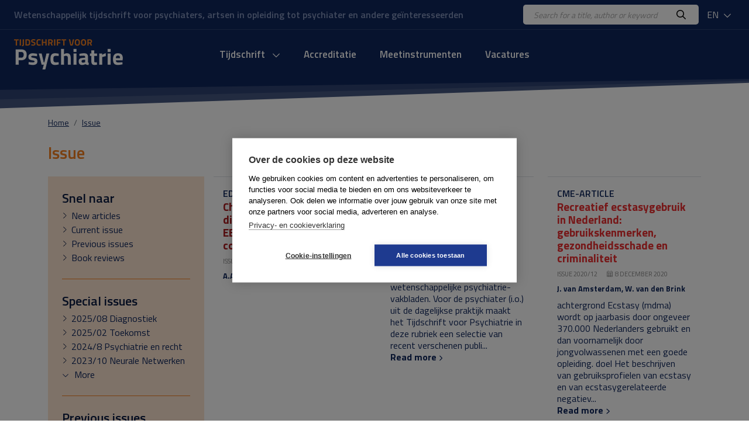

--- FILE ---
content_type: text/html; charset=UTF-8
request_url: https://www.tijdschriftvoorpsychiatrie.nl/en/tijdschrift/issue/2020/12
body_size: 16272
content:
<!DOCTYPE html>
<html lang="nl">
<head>
<title>Nummer - Tijdschrift voor Psychiatrie</title>
<meta http-equiv="Content-Type" content="text/html; charset=UTF-8">
<meta http-equiv="X-UA-Compatible" content="IE=Edge">
<meta name="viewport" content="width=device-width">
<meta name="search_title" content="">
<meta name="description" content="">
<meta name="robots" content="noindex">
<link rel="icon" href="/images/favicon.ico">
<link rel="apple-touch-icon" sizes="180x180" href="/images/apple-touch-icon.png">
<link rel="icon" type="image/png" sizes="32x32" href="/images/favicon-32x32.png">
<link rel="icon" type="image/png" sizes="16x16" href="/images/favicon-16x16.png">
<link rel="manifest" href="/images/site.webmanifest">
<link rel="mask-icon" href="/images/safari-pinned-tab.svg" color="#0f265c">
<meta name="msapplication-TileColor" content="#0f265c">
<meta name="theme-color" content="#0f265c">
<meta name="tdm-reservation" content="1">

<!-- Google Tag Manager -->
<script>(function(w,d,s,l,i){w[l]=w[l]||[];w[l].push({'gtm.start': new Date().getTime(),event:'gtm.js'});var f=d.getElementsByTagName(s)[0], j=d.createElement(s),dl=l!='dataLayer'?'&l='+l:'';j.async=true;j.src= 'https://www.googletagmanager.com/gtm.js?id='+i+dl;f.parentNode.insertBefore(j,f); })(window,document,'script','dataLayer','GTM-K7LQ7W4');</script>
<!-- End Google Tag Manager --> 

<!-- ----------------------------------------------------------------
    ______ ____
   |  ____|  _ \       FreshBits BV
   | |__  | |_) |      Internet Communicatie
   |  __| |  _ <
   | |    | |_) |      Amsterdam, The Netherlands
   |_|    |____/       www.freshbits.nl

------------------------------------------------------------------>

<!-- bootstrap 5 -->
<script src="https://code.jquery.com/jquery-3.2.1.min.js" integrity="sha256-hwg4gsxgFZhOsEEamdOYGBf13FyQuiTwlAQgxVSNgt4=" crossorigin="anonymous"></script>
<link href="https://cdn.jsdelivr.net/npm/bootstrap@5.0.2/dist/css/bootstrap.min.css" rel="stylesheet" integrity="sha384-EVSTQN3/azprG1Anm3QDgpJLIm9Nao0Yz1ztcQTwFspd3yD65VohhpuuCOmLASjC" crossorigin="anonymous">
<script src="https://cdn.jsdelivr.net/npm/bootstrap@5.0.2/dist/js/bootstrap.bundle.min.js" integrity="sha384-MrcW6ZMFYlzcLA8Nl+NtUVF0sA7MsXsP1UyJoMp4YLEuNSfAP+JcXn/tWtIaxVXM" crossorigin="anonymous"></script>

<!-- fonts + icons -->
<link rel="preconnect" href="https://fonts.googleapis.com">
<link rel="preconnect" href="https://fonts.gstatic.com" crossorigin>
<link href="https://fonts.googleapis.com/css2?family=Titillium+Web:wght@400;600;700&display=swap" rel="stylesheet">
<script src="https://kit.fontawesome.com/730660331f.js" crossorigin="anonymous"></script>

<!-- custom style and scripts -->
<link rel="stylesheet" href="/css/tijdschriftpsychiatrie.css?v=20240216">
<script src="/js/custom_menu.js"></script>

<!-- Open Graph meta tags -->
<meta property="og:locale" content="nl_NL">
<meta property="og:title" content="Tijdschrift voor Psychiatrie">
<meta property="og:description" content="Uitgave van de Stichting Tijdschrift voor Psychiatrie waarin participeren de Nederlandse Vereniging voor Psychiatrie en de Vlaamse Vereniging voor Psychiatrie.">
<meta property="og:url" content="https://www.tijdschriftvoorpsychiatrie.nl">
<meta property="og:image:width" content="1200">
<meta property="og:image:height" content="630">
<meta property="og:image" content="https://www.tijdschriftvoorpsychiatrie.nl/images/og-image.jpg">
<meta property="twitter:image" content="https://www.tijdschriftvoorpsychiatrie.nl/images/og-image.jpg">

</head>
<body class="index">
  <div class="page-content">
    <div class="non-footer">

        <header>
            <div class="header-top">
                <div class="container-fluid d-flex justify-content-between align-items-center py-2 px-4">
                    <div class="header-payoff">Wetenschappelijk tijdschrift voor psychiaters, artsen in opleiding tot psychiater en andere ge&iuml;nteresseerden</div>
                    <div class="d-flex align-items-center">
                        <div class="header-search-wrapper">
                            <form class="d-flex bg-white py-1 px-3 rounded-3" action="https://www.tijdschriftvoorpsychiatrie.nl/en/search">
                                <input class="header-search-input border-0" type="text" name="q" placeholder="Search for a title, author or keyword">
                                <button class="border-0 bg-white"><i class="far fa-search"></i></button>
                            </form>
                        </div>
                        <div class="dropdown ms-2">
                            <button class="header-dropdown dropdown-toggle" type="button" id="dropdownMenuButton1" data-bs-toggle="dropdown" aria-expanded="false">
                                EN
                                <i class="far fa-chevron-down ms-1"></i>
                            </button>
                            <ul class="dropdown-menu" aria-labelledby="dropdownMenuButton1">
                                <li><a class="dropdown-item" href="/en/tijdschrift/issue/2020/12">EN</a></li>
                                <li><a class="dropdown-item" href="/nl/tijdschrift/issue/2020/12">NL</a></li>
                            </ul>
                        </div>
                    </div>
                </div>
            </div>
            <div class="container-fluid d-flex align-items-center py-3 px-4">
                <div class="mobile-menu-toggle me-3" onclick="toggleMobileMenu()"><i class="far fa-bars"></i></div>
                <a href="https://www.tijdschriftvoorpsychiatrie.nl/en/" class="header-logo d-inline-block">
                    <img src="/images/logo.png" alt="Tijdschrift voor Psychiatrie">
                </a>

                <div class="menu-container">
                    <div class="main-menu-wrapper">

                        <div class="menu-item libm">
                            <form class="mobile-menu-search d-flex d-xl-none justify-content-between m-1 py-1 px-3 bg-white border rounded-3" _lpchecked="1" action="https://www.tijdschriftvoorpsychiatrie.nl/en/search">
                                <input class="header-search-input border-0" type="text" name="q" placeholder="Search for a title, author or keyword">
                                <button class="border-0 bg-white"><i class="far fa-search" aria-hidden="true"></i></button>
                            </form>
                        </div>
                        
                        <nav class="main-menu-content">

                            <ul class="main-menu d-flex justify-content-center p-0" id="main-menu">
                                <!-- menu section -->
                                <li class="menu-item libm">
                                    <a href="#" onclick="showMobileMenuPanel(1); return false;" id="menuitem1" class="menu-item-link">
                                        Tijdschrift <i class="far fa-chevron-down ms-2"></i>
                                    </a>
                                </li>
                                <div class="menu-panel" id="menuPanel1" style="display: none;">
                                    <div class="menu-panel-mobile-backbutton p-3 border-bottom" onclick="switchBackToMainMenu()">
                                        <i class="far fa-chevron-left me-2"></i>Terug naar hoofdmenu
                                    </div>
                                                        
                                    <div class="row g-5 mt-0 p-4">
                                        <div class="menu-panel-column col-md-3 mt-0 mb-md-0 mb-4 border-end">
                                            <div class="menu-panel-column-content">
                                                <a href="https://www.tijdschriftvoorpsychiatrie.nl/en/tijdschrift/new_articles" class="d-block fw-bold mb-2"><i class="fas fa-chevron-right me-2"></i> New articles</a>
                                                <a href="/en/tijdschrift/last_issue/2026/1" class="d-block fw-bold mb-2"><i class="fas fa-chevron-right me-2"></i> Current issue</a>
                                                <a href="/en/tijdschrift/previous_issue/2025/10" class="d-block fw-bold mb-2"><i class="fas fa-chevron-right me-2"></i> Previous issues</a>
                                                <a href="https://www.tijdschriftvoorpsychiatrie.nl/en/tijdschrift/special_issue" class="d-block fw-bold mb-2"><i class="fas fa-chevron-right me-2"></i> Special issues</a>
                                                <a href="https://www.tijdschriftvoorpsychiatrie.nl/en/tijdschrift/boekbesprekingen" class="d-block fw-bold mb-2"><i class="fas fa-chevron-right me-2"></i> Book reviews</a>
                                            </div>
                                        </div>
                                        <div class="menu-panel-column col-md-3 mt-0 mb-md-0 mb-4 border-end">
                                            <div class="menu-panel-column-content">
                                                <div><a href="https://www.tijdschriftvoorpsychiatrie.nl/en/tijdschrift/richtlijnen-voor-auteurs" class="d-block mb-2"><i class="fas fa-chevron-right me-2" aria-hidden="true"></i> Auteursrichtlijnen</a><a href="https://www.tijdschriftvoorpsychiatrie.nl/en/tijdschrift/over-het-tijdschrift" class="d-block mb-2"><i class="fas fa-chevron-right me-2" aria-hidden="true"></i> Over het tijdschrift</a><a href="https://www.tijdschriftvoorpsychiatrie.nl/en/tijdschrift/redactie" class="d-block mb-2"><i class="fas fa-chevron-right me-2" aria-hidden="true"></i> Redactie</a><a href="https://www.tijdschriftvoorpsychiatrie.nl/en/tijdschrift/abonnementen" class="d-block mb-2"><i class="fas fa-chevron-right me-2" aria-hidden="true"></i> Abonnementen</a><a href="https://www.tijdschriftvoorpsychiatrie.nl/en/tijdschrift/colofon" class="d-block mb-2"><i class="fas fa-chevron-right me-2" aria-hidden="true"></i> Colofon</a><a href="https://www.tijdschriftvoorpsychiatrie.nl/en/tijdschrift/adverteren" class="d-block mb-2"><i class="fas fa-chevron-right me-2" aria-hidden="true"></i> Adverteren</a></div>
                                            </div>
                                        </div>
                                        <div class="menu-panel-column col-md-6 mt-0">
                                            <div class="menu-panel-column-content">
                                                <div class="menu-panel-column-title-wrapper">
                                                    <div class="menu-panel-column-title mb-2">Current issue</div>
                                                </div>
                                                
                                                    <div class="row">
                                                        <div class="col-md-4 mb-3">
                                                            <img src="/media/8/_resized/68-2026-01-cover_voorplat_w150.jpg" class="w-100" alt="Nummer 1 / 2026 Jaargang 68">
                                                        </div>
                                                        <div class="col-md-8">
                                                            <div class="h4 mb-0">Tijdschrift voor Psychiatrie</div>
                                                            <div class="mb-2 fw-bold">1 / 2026</div>
                                                            <p></p>
                                                            <a href="/en/tijdschrift/last_issue/2026/1" class="">Current issue <i class="fa-solid fa-chevron-right" aria-hidden="true"></i></a>
                                                        </div>
                                                    </div>
                                                
                                            </div>
                                        </div>
                                    </div>

                                </div>
                                <li class="menu-item libm">
                                    <a href="https://www.tijdschriftvoorpsychiatrie.nl/en/accreditatie" class="menu-item-link">Accreditatie</a>
                                </li>
                                <li class="menu-item libm">
                                    <a href="https://www.tijdschriftvoorpsychiatrie.nl/en/tijdschrift/meetinstrumenten" class="menu-item-link">Meetinstrumenten</a>
                                </li>
                                <li class="menu-item libm">
                                    <a href="https://www.tijdschriftvoorpsychiatrie.nl/en/vacatures" class="menu-item-link">Vacatures</a>
                                </li>

                            </ul>
                        </nav>
                        <a href="/menu" class="custom-menu-editbutton">Edit</a>
                    </div>
                </div>

                <div class="lang-menu-mobile dropdown ms-auto">
                    <button class="header-dropdown dropdown-toggle" type="button" id="dropdownMenuButtonMobile" data-bs-toggle="dropdown" aria-expanded="false">
                        EN
                        <i class="far fa-chevron-down ms-1"></i>
                    </button>
                    <ul class="dropdown-menu" aria-labelledby="dropdownMenuButtonMobile">
                        <li><a class="dropdown-item" href="/en/tijdschrift/issue/2020/12">EN</a></li>
                        <li><a class="dropdown-item" href="/nl/tijdschrift/issue/2020/12">NL</a></li>
                    </ul>
                </div>
                
            </div>
        </header>

        <div class="menu-backdrop"></div>

        <main class="main-wrapper mb-5">
            <div class="container">
                <div class="row gx-md-5 justify-content-between align-items-center mb-4">
                    <nav aria-label="breadcrumb" class="col-12">
                        <ol class="breadcrumb m-0">
                            <li class="breadcrumb-item" aria-current="page"><a href="/en/">Home</a></li><li class="breadcrumb-item" aria-current="page"><a href="/en/tijdschrift/issue/">Issue</a></li>
                        </ol>
                    </nav>
                </div>

                <div class="pe--tijdschrift-artikelen-overview xs-area">

	
	<h1 class="h2 mb-4">
        
            Issue   
        
    </h1>

	<div class="row gx-md-3">
		<div class="col-lg-3 col-md-4 mb-4">

			<div class="filters">
				<div class="filters-wrapper px-4 pb-4">
					<div class="filters-section py-4" id="group-quick">
						<h3 class="filtertitle">Snel naar</h3>
						<div class="filter-option d-flex align-items-baseline"><i class="fal fa-chevron-right me-2" aria-hidden="true"></i> <a href="https://www.tijdschriftvoorpsychiatrie.nl/en/tijdschrift/new_articles" data-issue="recent">New articles</a></div>
						<div class="filter-option d-flex align-items-baseline"><i class="fal fa-chevron-right me-2" aria-hidden="true"></i> <a href="/en/tijdschrift/last_issue/2026/1" data-issue="latest">Current issue</a></div>
						<div class="filter-option d-flex align-items-baseline"><i class="fal fa-chevron-right me-2" aria-hidden="true"></i> <a href="/en/tijdschrift/previous_issue/2025/10" data-issue="previous">Previous issues</a></div>
						<div class="filter-option d-flex align-items-baseline"><i class="fal fa-chevron-right me-2" aria-hidden="true"></i> <a href="https://www.tijdschriftvoorpsychiatrie.nl/en/tijdschrift/boekbesprekingen" data-issue="books">Book reviews</a></div>
						
						<!--<div class="filter-option d-flex align-items-baseline"><i class="fal fa-chevron-right me-2" aria-hidden="true"></i> <a href="#">Meest gelezen</a></div>-->
					</div>
					<div class="filters-section py-4" id="group-special">
						<h3 class="filtertitle">Special issues</h3>
                        
                            <div class="filter-option d-flex align-items-baseline"><i class="fal fa-chevron-right me-2" aria-hidden="true"></i> <a href="/en/tijdschrift/special_issue/2025/8" data-issue="2025-8">2025/08 Diagnostiek</a></div>
                        
                            <div class="filter-option d-flex align-items-baseline"><i class="fal fa-chevron-right me-2" aria-hidden="true"></i> <a href="/en/tijdschrift/special_issue/2025/2" data-issue="2025-2">2025/02 Toekomst</a></div>
                        
                            <div class="filter-option d-flex align-items-baseline"><i class="fal fa-chevron-right me-2" aria-hidden="true"></i> <a href="/en/tijdschrift/special_issue/2024/8" data-issue="2024-8">2024/8 Psychiatrie en recht</a></div>
                        
                            <div class="filter-option d-flex align-items-baseline"><i class="fal fa-chevron-right me-2" aria-hidden="true"></i> <a href="/en/tijdschrift/special_issue/2023/10" data-issue="2023-10">2023/10 Neurale Netwerken</a></div>
                        

						<div class="collapse" id="collapseThema">
                            
                                <div class="filter-option d-flex align-items-baseline"><i class="fal fa-chevron-right me-2" aria-hidden="true"></i> <a href="/en/tijdschrift/special_issue/2023/3" data-issue="2023-3">2023/3 Taal</a></div>
                            
                                <div class="filter-option d-flex align-items-baseline"><i class="fal fa-chevron-right me-2" aria-hidden="true"></i> <a href="/en/tijdschrift/special_issue/2022/8" data-issue="2022-8">2022/8 Diversity</a></div>
                            
                                <div class="filter-option d-flex align-items-baseline"><i class="fal fa-chevron-right me-2" aria-hidden="true"></i> <a href="/en/tijdschrift/special_issue/2022/5" data-issue="2022-5">2022/5 Genetica</a></div>
                            
                                <div class="filter-option d-flex align-items-baseline"><i class="fal fa-chevron-right me-2" aria-hidden="true"></i> <a href="/en/tijdschrift/special_issue/2021/10" data-issue="2021-10">2021/10</a></div>
                            
                                <div class="filter-option d-flex align-items-baseline"><i class="fal fa-chevron-right me-2" aria-hidden="true"></i> <a href="/en/tijdschrift/special_issue/2021/2" data-issue="2021-2">2021/02</a></div>
                            
                                <div class="filter-option d-flex align-items-baseline"><i class="fal fa-chevron-right me-2" aria-hidden="true"></i> <a href="/en/tijdschrift/special_issue/2020/11" data-issue="2020-11">2020/11 Lifestyle</a></div>
                            
                                <div class="filter-option d-flex align-items-baseline"><i class="fal fa-chevron-right me-2" aria-hidden="true"></i> <a href="/en/tijdschrift/special_issue/2020/8" data-issue="2020-8">2020/8 Psychedelica</a></div>
                            
                                <div class="filter-option d-flex align-items-baseline"><i class="fal fa-chevron-right me-2" aria-hidden="true"></i> <a href="/en/tijdschrift/special_issue/2019/11" data-issue="2019-11">2019/11</a></div>
                            
                                <div class="filter-option d-flex align-items-baseline"><i class="fal fa-chevron-right me-2" aria-hidden="true"></i> <a href="/en/tijdschrift/special_issue/2019/3" data-issue="2019-3">2019/3 themanummer Onderwijs en Opleiden</a></div>
                            
                                <div class="filter-option d-flex align-items-baseline"><i class="fal fa-chevron-right me-2" aria-hidden="true"></i> <a href="/en/tijdschrift/special_issue/2018/3" data-issue="2018-3">2018/3 themanummer Personalised Medicine</a></div>
                            
                                <div class="filter-option d-flex align-items-baseline"><i class="fal fa-chevron-right me-2" aria-hidden="true"></i> <a href="/en/tijdschrift/special_issue/2017/10" data-issue="2017-10">2017/10 themanummer Hersenstimulatie</a></div>
                            
                                <div class="filter-option d-flex align-items-baseline"><i class="fal fa-chevron-right me-2" aria-hidden="true"></i> <a href="/en/tijdschrift/special_issue/2016/10" data-issue="2016-10">2016/10 themanummer Maatschappelijk Rendement van de Psychiatrie</a></div>
                            
                                <div class="filter-option d-flex align-items-baseline"><i class="fal fa-chevron-right me-2" aria-hidden="true"></i> <a href="/en/tijdschrift/special_issue/2015/12" data-issue="2015-12">2015/12 themanummer Kinder en Jeugdpsychiatrie</a></div>
                            
                                <div class="filter-option d-flex align-items-baseline"><i class="fal fa-chevron-right me-2" aria-hidden="true"></i> <a href="/en/tijdschrift/special_issue/2015/2" data-issue="2015-2">2015/2 themanummer Bewegingsstoornissen</a></div>
                            
                                <div class="filter-option d-flex align-items-baseline"><i class="fal fa-chevron-right me-2" aria-hidden="true"></i> <a href="/en/tijdschrift/special_issue/2014/3" data-issue="2014-3">2014/3 Themanummer DSM-5</a></div>
                            
                                <div class="filter-option d-flex align-items-baseline"><i class="fal fa-chevron-right me-2" aria-hidden="true"></i> <a href="/en/tijdschrift/special_issue/2013/11" data-issue="2013-11">2013/11 themanummer Verslaving</a></div>
                            
						</div>
                        <a class="d-block more collapsed" data-bs-toggle="collapse" data-bs-target="#collapseThema" aria-expanded="false" aria-controls="collapseThema"><i class="fal fa-chevron-down chevron-icon" aria-hidden="true"></i>  <span class="more-closed">More</span><span class="more-open">Less</span></a>
					</div>
					<div class="filters-section py-4" id="group-archive">
						<h3 class="filtertitle">Previous issues</h3>
                        
                            <a class="d-block fw-bold plus-filters" data-bs-toggle="collapse" data-bs-target="#collapseEditie2026" aria-expanded="false" aria-controls="collapseEditie2026"><div class="filter-plus"></div> 2026</a>
                            <div class="collapse plus-filters-expanded" id="collapseEditie2026">
                                <a href="/en/tijdschrift/issue/2026/1" data-issue="2026-1">2026/01</a><br>
                            </div>
                        
                            <a class="d-block fw-bold plus-filters" data-bs-toggle="collapse" data-bs-target="#collapseEditie2025" aria-expanded="false" aria-controls="collapseEditie2025"><div class="filter-plus"></div> 2025</a>
                            <div class="collapse plus-filters-expanded" id="collapseEditie2025">
                                <a href="/en/tijdschrift/issue/2025/10" data-issue="2025-10">2025/10</a><br><a href="/en/tijdschrift/issue/2025/9" data-issue="2025-9">2025/09</a><br><a href="/en/tijdschrift/issue/2025/8" data-issue="2025-8">2025/08 Diagnostiek</a><br><a href="/en/tijdschrift/issue/2025/7" data-issue="2025-7">2025/07</a><br><a href="/en/tijdschrift/issue/2025/6" data-issue="2025-6">2025/06</a><br><a href="/en/tijdschrift/issue/2025/5" data-issue="2025-5">2025/05</a><br><a href="/en/tijdschrift/issue/2025/4" data-issue="2025-4">2025/04</a><br><a href="/en/tijdschrift/issue/2025/3" data-issue="2025-3">2025/03</a><br><a href="/en/tijdschrift/issue/2025/2" data-issue="2025-2">2025/02 Toekomst</a><br><a href="/en/tijdschrift/issue/2025/1" data-issue="2025-1">2025/01</a><br>
                            </div>
                        
                            <a class="d-block fw-bold plus-filters" data-bs-toggle="collapse" data-bs-target="#collapseEditie2024" aria-expanded="false" aria-controls="collapseEditie2024"><div class="filter-plus"></div> 2024</a>
                            <div class="collapse plus-filters-expanded" id="collapseEditie2024">
                                <a href="/en/tijdschrift/issue/2024/10" data-issue="2024-10">2024/10</a><br><a href="/en/tijdschrift/issue/2024/9" data-issue="2024-9">2024/9</a><br><a href="/en/tijdschrift/issue/2024/8" data-issue="2024-8">2024/8 Psychiatrie en recht</a><br><a href="/en/tijdschrift/issue/2024/7" data-issue="2024-7">2024/7</a><br><a href="/en/tijdschrift/issue/2024/6" data-issue="2024-6">2024/6</a><br><a href="/en/tijdschrift/issue/2024/5" data-issue="2024-5">2024/5</a><br><a href="/en/tijdschrift/issue/2024/4" data-issue="2024-4">2024/4</a><br><a href="/en/tijdschrift/issue/2024/3" data-issue="2024-3">2024/3</a><br><a href="/en/tijdschrift/issue/2024/2" data-issue="2024-2">2024/2</a><br><a href="/en/tijdschrift/issue/2024/1" data-issue="2024-1">2024/1</a><br>
                            </div>
                        
                            <a class="d-block fw-bold plus-filters" data-bs-toggle="collapse" data-bs-target="#collapseEditie2023" aria-expanded="false" aria-controls="collapseEditie2023"><div class="filter-plus"></div> 2023</a>
                            <div class="collapse plus-filters-expanded" id="collapseEditie2023">
                                <a href="/en/tijdschrift/issue/2023/10" data-issue="2023-10">2023/10 Neurale Netwerken</a><br><a href="/en/tijdschrift/issue/2023/9" data-issue="2023-9">2023/9</a><br><a href="/en/tijdschrift/issue/2023/8" data-issue="2023-8">2023/8</a><br><a href="/en/tijdschrift/issue/2023/7" data-issue="2023-7">2023/7</a><br><a href="/en/tijdschrift/issue/2023/6" data-issue="2023-6">2023/6</a><br><a href="/en/tijdschrift/issue/2023/5" data-issue="2023-5">2023/5</a><br><a href="/en/tijdschrift/issue/2023/4" data-issue="2023-4">2023/4</a><br><a href="/en/tijdschrift/issue/2023/3" data-issue="2023-3">2023/3 Taal</a><br><a href="/en/tijdschrift/issue/2023/2" data-issue="2023-2">2023/2</a><br><a href="/en/tijdschrift/issue/2023/1" data-issue="2023-1">2023/1</a><br>
                            </div>
                        

						<div class="collapse" id="collapseEditieArchive">
                            
                                <a class="d-block fw-bold plus-filters" data-bs-toggle="collapse" data-bs-target="#collapseEditie2022" aria-expanded="false" aria-controls="collapseEditie2022"><div class="filter-plus"></div> 2022</a>
                                <div class="collapse plus-filters-expanded" id="collapseEditie2022">
                                    <a href="/en/tijdschrift/issue/2022/10" data-issue="2022-10">2022/10</a><br><a href="/en/tijdschrift/issue/2022/9" data-issue="2022-9">2022/9</a><br><a href="/en/tijdschrift/issue/2022/8" data-issue="2022-8">2022/8 Diversity</a><br><a href="/en/tijdschrift/issue/2022/7" data-issue="2022-7">2022/7</a><br><a href="/en/tijdschrift/issue/2022/6" data-issue="2022-6">2022/6</a><br><a href="/en/tijdschrift/issue/2022/5" data-issue="2022-5">2022/5 Genetica</a><br><a href="/en/tijdschrift/issue/2022/4" data-issue="2022-4">2022/4</a><br><a href="/en/tijdschrift/issue/2022/3" data-issue="2022-3">2022/3</a><br><a href="/en/tijdschrift/issue/2022/2" data-issue="2022-2">2022/2</a><br><a href="/en/tijdschrift/issue/2022/1" data-issue="2022-1">2022/1</a><br>
                                </div>
                            
                                <a class="d-block fw-bold plus-filters" data-bs-toggle="collapse" data-bs-target="#collapseEditie2021" aria-expanded="false" aria-controls="collapseEditie2021"><div class="filter-plus"></div> 2021</a>
                                <div class="collapse plus-filters-expanded" id="collapseEditie2021">
                                    <a href="/en/tijdschrift/issue/2021/12" data-issue="2021-12">2021/12</a><br><a href="/en/tijdschrift/issue/2021/11" data-issue="2021-11">20211/11</a><br><a href="/en/tijdschrift/issue/2021/10" data-issue="2021-10">2021/10</a><br><a href="/en/tijdschrift/issue/2021/9" data-issue="2021-9">2021/9</a><br><a href="/en/tijdschrift/issue/2021/7" data-issue="2021-7">2021/7</a><br><a href="/en/tijdschrift/issue/2021/6" data-issue="2021-6">2021/6</a><br><a href="/en/tijdschrift/issue/2021/5" data-issue="2021-5">2021/5</a><br><a href="/en/tijdschrift/issue/2021/4" data-issue="2021-4">2021/4</a><br><a href="/en/tijdschrift/issue/2021/3" data-issue="2021-3">2021/3</a><br><a href="/en/tijdschrift/issue/2021/2" data-issue="2021-2">2021/02</a><br><a href="/en/tijdschrift/issue/2021/1" data-issue="2021-1">2021/1</a><br>
                                </div>
                            
                                <a class="d-block fw-bold plus-filters" data-bs-toggle="collapse" data-bs-target="#collapseEditie2020" aria-expanded="false" aria-controls="collapseEditie2020"><div class="filter-plus"></div> 2020</a>
                                <div class="collapse plus-filters-expanded" id="collapseEditie2020">
                                    <a href="/en/tijdschrift/issue/2020/12" data-issue="2020-12">2020/12</a><br><a href="/en/tijdschrift/issue/2020/11" data-issue="2020-11">2020/11 Lifestyle</a><br><a href="/en/tijdschrift/issue/2020/10" data-issue="2020-10">2020/10</a><br><a href="/en/tijdschrift/issue/2020/9" data-issue="2020-9">2020/9</a><br><a href="/en/tijdschrift/issue/2020/8" data-issue="2020-8">2020/8 Psychedelica</a><br><a href="/en/tijdschrift/issue/2020/7" data-issue="2020-7">2020/07</a><br><a href="/en/tijdschrift/issue/2020/6" data-issue="2020-6">2020/6</a><br><a href="/en/tijdschrift/issue/2020/5" data-issue="2020-5">2020/5</a><br><a href="/en/tijdschrift/issue/2020/4" data-issue="2020-4">2020/4</a><br><a href="/en/tijdschrift/issue/2020/3" data-issue="2020-3">2020/3</a><br><a href="/en/tijdschrift/issue/2020/2" data-issue="2020-2">2020/02</a><br><a href="/en/tijdschrift/issue/2020/1" data-issue="2020-1">2020/01</a><br>
                                </div>
                            
                                <a class="d-block fw-bold plus-filters" data-bs-toggle="collapse" data-bs-target="#collapseEditie2019" aria-expanded="false" aria-controls="collapseEditie2019"><div class="filter-plus"></div> 2019</a>
                                <div class="collapse plus-filters-expanded" id="collapseEditie2019">
                                    <a href="/en/tijdschrift/issue/2019/12" data-issue="2019-12">2019/12</a><br><a href="/en/tijdschrift/issue/2019/11" data-issue="2019-11">2019/11</a><br><a href="/en/tijdschrift/issue/2019/10" data-issue="2019-10">2019/10</a><br><a href="/en/tijdschrift/issue/2019/9" data-issue="2019-9">2019/9</a><br><a href="/en/tijdschrift/issue/2019/8" data-issue="2019-8">2019/8</a><br><a href="/en/tijdschrift/issue/2019/7" data-issue="2019-7">2019/7</a><br><a href="/en/tijdschrift/issue/2019/6" data-issue="2019-6">2019/6</a><br><a href="/en/tijdschrift/issue/2019/5" data-issue="2019-5">2019/5</a><br><a href="/en/tijdschrift/issue/2019/4" data-issue="2019-4">2019/4</a><br><a href="/en/tijdschrift/issue/2019/3" data-issue="2019-3">2019/3 themanummer Onderwijs en Opleiden</a><br><a href="/en/tijdschrift/issue/2019/2" data-issue="2019-2">2019/2</a><br><a href="/en/tijdschrift/issue/2019/1" data-issue="2019-1">2019/1</a><br>
                                </div>
                            
                                <a class="d-block fw-bold plus-filters" data-bs-toggle="collapse" data-bs-target="#collapseEditie2018" aria-expanded="false" aria-controls="collapseEditie2018"><div class="filter-plus"></div> 2018</a>
                                <div class="collapse plus-filters-expanded" id="collapseEditie2018">
                                    <a href="/en/tijdschrift/issue/2018/12" data-issue="2018-12">2018/12</a><br><a href="/en/tijdschrift/issue/2018/11" data-issue="2018-11">2018/11</a><br><a href="/en/tijdschrift/issue/2018/10" data-issue="2018-10">2018/10</a><br><a href="/en/tijdschrift/issue/2018/9" data-issue="2018-9">2018/9</a><br><a href="/en/tijdschrift/issue/2018/8" data-issue="2018-8">2018/8</a><br><a href="/en/tijdschrift/issue/2018/7" data-issue="2018-7">2018/7</a><br><a href="/en/tijdschrift/issue/2018/6" data-issue="2018-6">2018/6</a><br><a href="/en/tijdschrift/issue/2018/5" data-issue="2018-5">2018/5</a><br><a href="/en/tijdschrift/issue/2018/4" data-issue="2018-4">2018/4</a><br><a href="/en/tijdschrift/issue/2018/3" data-issue="2018-3">2018/3 themanummer Personalised Medicine</a><br><a href="/en/tijdschrift/issue/2018/2" data-issue="2018-2">2018/2</a><br><a href="/en/tijdschrift/issue/2018/1" data-issue="2018-1">2018/1</a><br>
                                </div>
                            
                                <a class="d-block fw-bold plus-filters" data-bs-toggle="collapse" data-bs-target="#collapseEditie2017" aria-expanded="false" aria-controls="collapseEditie2017"><div class="filter-plus"></div> 2017</a>
                                <div class="collapse plus-filters-expanded" id="collapseEditie2017">
                                    <a href="/en/tijdschrift/issue/2017/12" data-issue="2017-12">2017/12</a><br><a href="/en/tijdschrift/issue/2017/11" data-issue="2017-11">2017/11</a><br><a href="/en/tijdschrift/issue/2017/10" data-issue="2017-10">2017/10 themanummer Hersenstimulatie</a><br><a href="/en/tijdschrift/issue/2017/9" data-issue="2017-9">2017/9</a><br><a href="/en/tijdschrift/issue/2017/8" data-issue="2017-8">2017/8</a><br><a href="/en/tijdschrift/issue/2017/7" data-issue="2017-7">2017/7</a><br><a href="/en/tijdschrift/issue/2017/6" data-issue="2017-6">2017/6</a><br><a href="/en/tijdschrift/issue/2017/5" data-issue="2017-5">2017/5</a><br><a href="/en/tijdschrift/issue/2017/4" data-issue="2017-4">2017/4</a><br><a href="/en/tijdschrift/issue/2017/3" data-issue="2017-3">2017/3</a><br><a href="/en/tijdschrift/issue/2017/2" data-issue="2017-2">2017/2</a><br><a href="/en/tijdschrift/issue/2017/1" data-issue="2017-1">2017/1</a><br>
                                </div>
                            
                                <a class="d-block fw-bold plus-filters" data-bs-toggle="collapse" data-bs-target="#collapseEditie2016" aria-expanded="false" aria-controls="collapseEditie2016"><div class="filter-plus"></div> 2016</a>
                                <div class="collapse plus-filters-expanded" id="collapseEditie2016">
                                    <a href="/en/tijdschrift/issue/2016/12" data-issue="2016-12">2016/12</a><br><a href="/en/tijdschrift/issue/2016/11" data-issue="2016-11">2016/11</a><br><a href="/en/tijdschrift/issue/2016/10" data-issue="2016-10">2016/10 themanummer Maatschappelijk Rendement van de Psychiatrie</a><br><a href="/en/tijdschrift/issue/2016/9" data-issue="2016-9">2016/9</a><br><a href="/en/tijdschrift/issue/2016/8" data-issue="2016-8">2016/8</a><br><a href="/en/tijdschrift/issue/2016/7" data-issue="2016-7">2016/7</a><br><a href="/en/tijdschrift/issue/2016/6" data-issue="2016-6">2016/6</a><br><a href="/en/tijdschrift/issue/2016/5" data-issue="2016-5">2016/5</a><br><a href="/en/tijdschrift/issue/2016/4" data-issue="2016-4">2016/4</a><br><a href="/en/tijdschrift/issue/2016/3" data-issue="2016-3">2016/3</a><br><a href="/en/tijdschrift/issue/2016/2" data-issue="2016-2">2016/2</a><br><a href="/en/tijdschrift/issue/2016/1" data-issue="2016-1">2016/1</a><br>
                                </div>
                            
                                <a class="d-block fw-bold plus-filters" data-bs-toggle="collapse" data-bs-target="#collapseEditie2015" aria-expanded="false" aria-controls="collapseEditie2015"><div class="filter-plus"></div> 2015</a>
                                <div class="collapse plus-filters-expanded" id="collapseEditie2015">
                                    <a href="/en/tijdschrift/issue/2015/12" data-issue="2015-12">2015/12 themanummer Kinder en Jeugdpsychiatrie</a><br><a href="/en/tijdschrift/issue/2015/11" data-issue="2015-11">2015/11</a><br><a href="/en/tijdschrift/issue/2015/10" data-issue="2015-10">2015/10</a><br><a href="/en/tijdschrift/issue/2015/9" data-issue="2015-9">2015/9</a><br><a href="/en/tijdschrift/issue/2015/8" data-issue="2015-8">2015/8</a><br><a href="/en/tijdschrift/issue/2015/7" data-issue="2015-7">2015/7</a><br><a href="/en/tijdschrift/issue/2015/6" data-issue="2015-6">2015/6</a><br><a href="/en/tijdschrift/issue/2015/5" data-issue="2015-5">2015/5</a><br><a href="/en/tijdschrift/issue/2015/4" data-issue="2015-4">2015/4</a><br><a href="/en/tijdschrift/issue/2015/3" data-issue="2015-3">2015/3</a><br><a href="/en/tijdschrift/issue/2015/2" data-issue="2015-2">2015/2 themanummer Bewegingsstoornissen</a><br><a href="/en/tijdschrift/issue/2015/1" data-issue="2015-1">2015/1</a><br>
                                </div>
                            
                                <a class="d-block fw-bold plus-filters" data-bs-toggle="collapse" data-bs-target="#collapseEditie2014" aria-expanded="false" aria-controls="collapseEditie2014"><div class="filter-plus"></div> 2014</a>
                                <div class="collapse plus-filters-expanded" id="collapseEditie2014">
                                    <a href="/en/tijdschrift/issue/2014/12" data-issue="2014-12">2014/12</a><br><a href="/en/tijdschrift/issue/2014/11" data-issue="2014-11">2014/11</a><br><a href="/en/tijdschrift/issue/2014/10" data-issue="2014-10">2014/10</a><br><a href="/en/tijdschrift/issue/2014/9" data-issue="2014-9">2014/9</a><br><a href="/en/tijdschrift/issue/2014/8" data-issue="2014-8">2014/8</a><br><a href="/en/tijdschrift/issue/2014/7" data-issue="2014-7">2014/7</a><br><a href="/en/tijdschrift/issue/2014/6" data-issue="2014-6">2014/6</a><br><a href="/en/tijdschrift/issue/2014/5" data-issue="2014-5">2014/5</a><br><a href="/en/tijdschrift/issue/2014/4" data-issue="2014-4">2014/4</a><br><a href="/en/tijdschrift/issue/2014/3" data-issue="2014-3">2014/3 Themanummer DSM-5</a><br><a href="/en/tijdschrift/issue/2014/2" data-issue="2014-2">2014/2</a><br><a href="/en/tijdschrift/issue/2014/1" data-issue="2014-1">2014/1</a><br>
                                </div>
                            
                                <a class="d-block fw-bold plus-filters" data-bs-toggle="collapse" data-bs-target="#collapseEditie2013" aria-expanded="false" aria-controls="collapseEditie2013"><div class="filter-plus"></div> 2013</a>
                                <div class="collapse plus-filters-expanded" id="collapseEditie2013">
                                    <a href="/en/tijdschrift/issue/2013/12" data-issue="2013-12">2013/12</a><br><a href="/en/tijdschrift/issue/2013/11" data-issue="2013-11">2013/11 themanummer Verslaving</a><br><a href="/en/tijdschrift/issue/2013/10" data-issue="2013-10">2013/10</a><br><a href="/en/tijdschrift/issue/2013/9" data-issue="2013-9">2013/9</a><br><a href="/en/tijdschrift/issue/2013/8" data-issue="2013-8">2013/8</a><br><a href="/en/tijdschrift/issue/2013/7" data-issue="2013-7">2013/7</a><br><a href="/en/tijdschrift/issue/2013/6" data-issue="2013-6">2013/6</a><br><a href="/en/tijdschrift/issue/2013/5" data-issue="2013-5">2013/5</a><br><a href="/en/tijdschrift/issue/2013/4" data-issue="2013-4">2013/4</a><br><a href="/en/tijdschrift/issue/2013/3" data-issue="2013-3">2013/3</a><br><a href="/en/tijdschrift/issue/2013/2" data-issue="2013-2">2013/2</a><br><a href="/en/tijdschrift/issue/2013/1" data-issue="2013-1">2013/1</a><br>
                                </div>
                            
                                <a class="d-block fw-bold plus-filters" data-bs-toggle="collapse" data-bs-target="#collapseEditie2012" aria-expanded="false" aria-controls="collapseEditie2012"><div class="filter-plus"></div> 2012</a>
                                <div class="collapse plus-filters-expanded" id="collapseEditie2012">
                                    <a href="/en/tijdschrift/issue/2012/12" data-issue="2012-12">2012/12</a><br><a href="/en/tijdschrift/issue/2012/11" data-issue="2012-11">2012/11 themanummer Klinische Stagering en Profilering</a><br><a href="/en/tijdschrift/issue/2012/10" data-issue="2012-10">2012/10</a><br><a href="/en/tijdschrift/issue/2012/9" data-issue="2012-9">2012/9</a><br><a href="/en/tijdschrift/issue/2012/8" data-issue="2012-8">2012/8</a><br><a href="/en/tijdschrift/issue/2012/7" data-issue="2012-7">2012/7</a><br><a href="/en/tijdschrift/issue/2012/6" data-issue="2012-6">2012/6</a><br><a href="/en/tijdschrift/issue/2012/5" data-issue="2012-5">2012/5</a><br><a href="/en/tijdschrift/issue/2012/4" data-issue="2012-4">2012/4</a><br><a href="/en/tijdschrift/issue/2012/3" data-issue="2012-3">2012/3</a><br><a href="/en/tijdschrift/issue/2012/2" data-issue="2012-2">2012/2 themanummer ROM</a><br><a href="/en/tijdschrift/issue/2012/1" data-issue="2012-1">2012/1</a><br>
                                </div>
                            
                                <a class="d-block fw-bold plus-filters" data-bs-toggle="collapse" data-bs-target="#collapseEditie2011" aria-expanded="false" aria-controls="collapseEditie2011"><div class="filter-plus"></div> 2011</a>
                                <div class="collapse plus-filters-expanded" id="collapseEditie2011">
                                    <a href="/en/tijdschrift/issue/2011/12" data-issue="2011-12">2011/12</a><br><a href="/en/tijdschrift/issue/2011/11" data-issue="2011-11">2011/11</a><br><a href="/en/tijdschrift/issue/2011/10" data-issue="2011-10">2011/10</a><br><a href="/en/tijdschrift/issue/2011/9" data-issue="2011-9">2011/9 themanummer Ouderenpsychiatrie</a><br><a href="/en/tijdschrift/issue/2011/8" data-issue="2011-8">2011/8</a><br><a href="/en/tijdschrift/issue/2011/7" data-issue="2011-7">2011/7</a><br><a href="/en/tijdschrift/issue/2011/6" data-issue="2011-6">2011/6</a><br><a href="/en/tijdschrift/issue/2011/5" data-issue="2011-5">2011/5</a><br><a href="/en/tijdschrift/issue/2011/4" data-issue="2011-4">2011/4</a><br><a href="/en/tijdschrift/issue/2011/3" data-issue="2011-3">2011/3</a><br><a href="/en/tijdschrift/issue/2011/2" data-issue="2011-2">samenvattingen 39ste voorjaarscongres 2011/suppl.1</a><br><a href="/en/tijdschrift/issue/2011/2" data-issue="2011-2">2011/2</a><br><a href="/en/tijdschrift/issue/2011/1" data-issue="2011-1">2011/1</a><br>
                                </div>
                            
                                <a class="d-block fw-bold plus-filters" data-bs-toggle="collapse" data-bs-target="#collapseEditie2010" aria-expanded="false" aria-controls="collapseEditie2010"><div class="filter-plus"></div> 2010</a>
                                <div class="collapse plus-filters-expanded" id="collapseEditie2010">
                                    <a href="/en/tijdschrift/issue/2010/12" data-issue="2010-12">2010/12</a><br><a href="/en/tijdschrift/issue/2010/11" data-issue="2010-11">2010/11</a><br><a href="/en/tijdschrift/issue/2010/10" data-issue="2010-10">2010/10</a><br><a href="/en/tijdschrift/issue/2010/9" data-issue="2010-9">2010/9</a><br><a href="/en/tijdschrift/issue/2010/8" data-issue="2010-8">2010/8</a><br><a href="/en/tijdschrift/issue/2010/7" data-issue="2010-7">2010/7</a><br><a href="/en/tijdschrift/issue/2010/6" data-issue="2010-6">3010/6</a><br><a href="/en/tijdschrift/issue/2010/5" data-issue="2010-5">2010/5</a><br><a href="/en/tijdschrift/issue/2010/4" data-issue="2010-4">samenvattingen 38ste voorjaarscongres 2010/suppl.1</a><br><a href="/en/tijdschrift/issue/2010/4" data-issue="2010-4">2010/4</a><br><a href="/en/tijdschrift/issue/2010/3" data-issue="2010-3">2010/3</a><br><a href="/en/tijdschrift/issue/2010/2" data-issue="2010-2">2010/2</a><br><a href="/en/tijdschrift/issue/2010/1" data-issue="2010-1">2010/1</a><br>
                                </div>
                            
                                <a class="d-block fw-bold plus-filters" data-bs-toggle="collapse" data-bs-target="#collapseEditie2009" aria-expanded="false" aria-controls="collapseEditie2009"><div class="filter-plus"></div> 2009</a>
                                <div class="collapse plus-filters-expanded" id="collapseEditie2009">
                                    <a href="/en/tijdschrift/issue/2009/12" data-issue="2009-12">2009/12</a><br><a href="/en/tijdschrift/issue/2009/11" data-issue="2009-11">2009/11</a><br><a href="/en/tijdschrift/issue/2009/10" data-issue="2009-10">2009/10</a><br><a href="/en/tijdschrift/issue/2009/9" data-issue="2009-9">2009/9</a><br><a href="/en/tijdschrift/issue/2009/8" data-issue="2009-8">2009/8 Themanummer Stress en Psychiatrie</a><br><a href="/en/tijdschrift/issue/2009/7" data-issue="2009-7">2009/7</a><br><a href="/en/tijdschrift/issue/2009/6" data-issue="2009-6">2009/6</a><br><a href="/en/tijdschrift/issue/2009/5" data-issue="2009-5">2009/5</a><br><a href="/en/tijdschrift/issue/2009/4" data-issue="2009-4">2009/4</a><br><a href="/en/tijdschrift/issue/2009/3" data-issue="2009-3">samenvattingen 37ste voorjaarscongres 2009/suppl.1</a><br><a href="/en/tijdschrift/issue/2009/3" data-issue="2009-3">2009/3</a><br><a href="/en/tijdschrift/issue/2009/2" data-issue="2009-2">2009/2</a><br><a href="/en/tijdschrift/issue/2009/1" data-issue="2009-1">2009/1</a><br>
                                </div>
                            
                                <a class="d-block fw-bold plus-filters" data-bs-toggle="collapse" data-bs-target="#collapseEditie2008" aria-expanded="false" aria-controls="collapseEditie2008"><div class="filter-plus"></div> 2008</a>
                                <div class="collapse plus-filters-expanded" id="collapseEditie2008">
                                    <a href="/en/tijdschrift/issue/2008/13" data-issue="2008-13">50th anniversary issue 2008, suppl.2</a><br><a href="/en/tijdschrift/issue/2008/12" data-issue="2008-12">2008/12</a><br><a href="/en/tijdschrift/issue/2008/11" data-issue="2008-11">2008/11</a><br><a href="/en/tijdschrift/issue/2008/10" data-issue="2008-10">2008/10</a><br><a href="/en/tijdschrift/issue/2008/9" data-issue="2008-9">2008/9</a><br><a href="/en/tijdschrift/issue/2008/8" data-issue="2008-8">2008/8</a><br><a href="/en/tijdschrift/issue/2008/7" data-issue="2008-7">2008/7</a><br><a href="/en/tijdschrift/issue/2008/6" data-issue="2008-6">2008/6 Themanummer Evidence-Based Psychiatrie</a><br><a href="/en/tijdschrift/issue/2008/5" data-issue="2008-5">2008/5</a><br><a href="/en/tijdschrift/issue/2008/4" data-issue="2008-4">2008/4</a><br><a href="/en/tijdschrift/issue/2008/3" data-issue="2008-3">samenvattingen 36ste voorjaarscongres 2008/suppl. 1</a><br><a href="/en/tijdschrift/issue/2008/3" data-issue="2008-3">2008/3</a><br><a href="/en/tijdschrift/issue/2008/2" data-issue="2008-2">2008/2</a><br><a href="/en/tijdschrift/issue/2008/1" data-issue="2008-1">2008/1</a><br>
                                </div>
                            
                                <a class="d-block fw-bold plus-filters" data-bs-toggle="collapse" data-bs-target="#collapseEditie2007" aria-expanded="false" aria-controls="collapseEditie2007"><div class="filter-plus"></div> 2007</a>
                                <div class="collapse plus-filters-expanded" id="collapseEditie2007">
                                    <a href="/en/tijdschrift/issue/2007/12" data-issue="2007-12">2007/12</a><br><a href="/en/tijdschrift/issue/2007/11" data-issue="2007-11">2007/11</a><br><a href="/en/tijdschrift/issue/2007/10" data-issue="2007-10">2007/10</a><br><a href="/en/tijdschrift/issue/2007/9" data-issue="2007-9">2007/9</a><br><a href="/en/tijdschrift/issue/2007/8" data-issue="2007-8">2007/8</a><br><a href="/en/tijdschrift/issue/2007/7" data-issue="2007-7">2007/7</a><br><a href="/en/tijdschrift/issue/2007/6" data-issue="2007-6">2007/6</a><br><a href="/en/tijdschrift/issue/2007/5" data-issue="2007-5">2007/5</a><br><a href="/en/tijdschrift/issue/2007/4" data-issue="2007-4">2007/4</a><br><a href="/en/tijdschrift/issue/2007/4" data-issue="2007-4">samenvattingen voorjaarscongres 2007/suppl. 1</a><br><a href="/en/tijdschrift/issue/2007/3" data-issue="2007-3">2007/3</a><br><a href="/en/tijdschrift/issue/2007/2" data-issue="2007-2">2007/2</a><br><a href="/en/tijdschrift/issue/2007/1" data-issue="2007-1">2007/1</a><br>
                                </div>
                            
                                <a class="d-block fw-bold plus-filters" data-bs-toggle="collapse" data-bs-target="#collapseEditie2006" aria-expanded="false" aria-controls="collapseEditie2006"><div class="filter-plus"></div> 2006</a>
                                <div class="collapse plus-filters-expanded" id="collapseEditie2006">
                                    <a href="/en/tijdschrift/issue/2006/12" data-issue="2006-12">2006/12</a><br><a href="/en/tijdschrift/issue/2006/11" data-issue="2006-11">2006/11 Themanummer Psychiatrie en Filosofie</a><br><a href="/en/tijdschrift/issue/2006/10" data-issue="2006-10">2006/10</a><br><a href="/en/tijdschrift/issue/2006/9" data-issue="2006-9">2006/9</a><br><a href="/en/tijdschrift/issue/2006/8" data-issue="2006-8">2006/8</a><br><a href="/en/tijdschrift/issue/2006/7" data-issue="2006-7">2006/7</a><br><a href="/en/tijdschrift/issue/2006/6" data-issue="2006-6">2006/6</a><br><a href="/en/tijdschrift/issue/2006/5" data-issue="2006-5">2006/5</a><br><a href="/en/tijdschrift/issue/2006/4" data-issue="2006-4">2006/4</a><br><a href="/en/tijdschrift/issue/2006/3" data-issue="2006-3">2006/3</a><br><a href="/en/tijdschrift/issue/2006/2" data-issue="2006-2">2006/2</a><br><a href="/en/tijdschrift/issue/2006/1" data-issue="2006-1">2006/1</a><br>
                                </div>
                            
                                <a class="d-block fw-bold plus-filters" data-bs-toggle="collapse" data-bs-target="#collapseEditie2005" aria-expanded="false" aria-controls="collapseEditie2005"><div class="filter-plus"></div> 2005</a>
                                <div class="collapse plus-filters-expanded" id="collapseEditie2005">
                                    <a href="/en/tijdschrift/issue/2005/12" data-issue="2005-12">2005/12</a><br><a href="/en/tijdschrift/issue/2005/11" data-issue="2005-11">2005/11 Themanummer Transculturele Psychiatrie</a><br><a href="/en/tijdschrift/issue/2005/10" data-issue="2005-10">2005/10</a><br><a href="/en/tijdschrift/issue/2005/9" data-issue="2005-9">2005/9</a><br><a href="/en/tijdschrift/issue/2005/8" data-issue="2005-8">2005/8</a><br><a href="/en/tijdschrift/issue/2005/7" data-issue="2005-7">2005/7</a><br><a href="/en/tijdschrift/issue/2005/6" data-issue="2005-6">2005/6</a><br><a href="/en/tijdschrift/issue/2005/5" data-issue="2005-5">2005/5</a><br><a href="/en/tijdschrift/issue/2005/4" data-issue="2005-4">2005/4</a><br><a href="/en/tijdschrift/issue/2005/3" data-issue="2005-3">2005/3</a><br><a href="/en/tijdschrift/issue/2005/2" data-issue="2005-2">2005/2</a><br><a href="/en/tijdschrift/issue/2005/1" data-issue="2005-1">2005/1</a><br>
                                </div>
                            
                                <a class="d-block fw-bold plus-filters" data-bs-toggle="collapse" data-bs-target="#collapseEditie2004" aria-expanded="false" aria-controls="collapseEditie2004"><div class="filter-plus"></div> 2004</a>
                                <div class="collapse plus-filters-expanded" id="collapseEditie2004">
                                    <a href="/en/tijdschrift/issue/2004/12" data-issue="2004-12">2004/12</a><br><a href="/en/tijdschrift/issue/2004/11" data-issue="2004-11">2004/11</a><br><a href="/en/tijdschrift/issue/2004/10" data-issue="2004-10">2004/10 Themanummer Meetinstrumenten </a><br><a href="/en/tijdschrift/issue/2004/9" data-issue="2004-9">2004/9</a><br><a href="/en/tijdschrift/issue/2004/8" data-issue="2004-8">2004/8</a><br><a href="/en/tijdschrift/issue/2004/7" data-issue="2004-7">2004/7</a><br><a href="/en/tijdschrift/issue/2004/6" data-issue="2004-6">2004/6</a><br><a href="/en/tijdschrift/issue/2004/5" data-issue="2004-5">2004/5</a><br><a href="/en/tijdschrift/issue/2004/4" data-issue="2004-4">2004/4</a><br><a href="/en/tijdschrift/issue/2004/3" data-issue="2004-3">2004/3</a><br><a href="/en/tijdschrift/issue/2004/2" data-issue="2004-2">2004/2</a><br><a href="/en/tijdschrift/issue/2004/1" data-issue="2004-1">2004/1</a><br>
                                </div>
                            
                                <a class="d-block fw-bold plus-filters" data-bs-toggle="collapse" data-bs-target="#collapseEditie2003" aria-expanded="false" aria-controls="collapseEditie2003"><div class="filter-plus"></div> 2003</a>
                                <div class="collapse plus-filters-expanded" id="collapseEditie2003">
                                    <a href="/en/tijdschrift/issue/2003/12" data-issue="2003-12">2003/12</a><br><a href="/en/tijdschrift/issue/2003/11" data-issue="2003-11">2003/11</a><br><a href="/en/tijdschrift/issue/2003/10" data-issue="2003-10">2003/10</a><br><a href="/en/tijdschrift/issue/2003/9" data-issue="2003-9">2003/9</a><br><a href="/en/tijdschrift/issue/2003/8" data-issue="2003-8">2003/8</a><br><a href="/en/tijdschrift/issue/2003/7" data-issue="2003-7">2003/7</a><br><a href="/en/tijdschrift/issue/2003/6" data-issue="2003-6">2003/6</a><br><a href="/en/tijdschrift/issue/2003/5" data-issue="2003-5">2003/5</a><br><a href="/en/tijdschrift/issue/2003/4" data-issue="2003-4">2003/4</a><br><a href="/en/tijdschrift/issue/2003/3" data-issue="2003-3">2003/3</a><br><a href="/en/tijdschrift/issue/2003/2" data-issue="2003-2">2003/2</a><br><a href="/en/tijdschrift/issue/2003/1" data-issue="2003-1">2003/1</a><br>
                                </div>
                            
                                <a class="d-block fw-bold plus-filters" data-bs-toggle="collapse" data-bs-target="#collapseEditie2002" aria-expanded="false" aria-controls="collapseEditie2002"><div class="filter-plus"></div> 2002</a>
                                <div class="collapse plus-filters-expanded" id="collapseEditie2002">
                                    <a href="/en/tijdschrift/issue/2002/12" data-issue="2002-12">2002/12</a><br><a href="/en/tijdschrift/issue/2002/11" data-issue="2002-11">2002/11</a><br><a href="/en/tijdschrift/issue/2002/10" data-issue="2002-10">2002/10</a><br><a href="/en/tijdschrift/issue/2002/9" data-issue="2002-9">2002/9</a><br><a href="/en/tijdschrift/issue/2002/8" data-issue="2002-8">2002/8</a><br><a href="/en/tijdschrift/issue/2002/7" data-issue="2002-7">2002/7</a><br><a href="/en/tijdschrift/issue/2002/6" data-issue="2002-6">2002/6 Themanummer Psychiatrie en Gender</a><br><a href="/en/tijdschrift/issue/2002/5" data-issue="2002-5">2002/5</a><br><a href="/en/tijdschrift/issue/2002/4" data-issue="2002-4">2002/4</a><br><a href="/en/tijdschrift/issue/2002/3" data-issue="2002-3">2002/3</a><br><a href="/en/tijdschrift/issue/2002/2" data-issue="2002-2">2002/2</a><br><a href="/en/tijdschrift/issue/2002/1" data-issue="2002-1">2002/1</a><br>
                                </div>
                            
                                <a class="d-block fw-bold plus-filters" data-bs-toggle="collapse" data-bs-target="#collapseEditie2001" aria-expanded="false" aria-controls="collapseEditie2001"><div class="filter-plus"></div> 2001</a>
                                <div class="collapse plus-filters-expanded" id="collapseEditie2001">
                                    <a href="/en/tijdschrift/issue/2001/12" data-issue="2001-12">2001/12</a><br><a href="/en/tijdschrift/issue/2001/11" data-issue="2001-11">2001/11</a><br><a href="/en/tijdschrift/issue/2001/10" data-issue="2001-10">2001/10</a><br><a href="/en/tijdschrift/issue/2001/9" data-issue="2001-9">2001/9</a><br><a href="/en/tijdschrift/issue/2001/8" data-issue="2001-8">2001/8</a><br><a href="/en/tijdschrift/issue/2001/7" data-issue="2001-7">2001/7</a><br><a href="/en/tijdschrift/issue/2001/6" data-issue="2001-6">2001/6</a><br><a href="/en/tijdschrift/issue/2001/5" data-issue="2001-5">2001/5</a><br><a href="/en/tijdschrift/issue/2001/4" data-issue="2001-4">2001/4</a><br><a href="/en/tijdschrift/issue/2001/3" data-issue="2001-3">2001/3</a><br><a href="/en/tijdschrift/issue/2001/2" data-issue="2001-2">2001/2</a><br><a href="/en/tijdschrift/issue/2001/1" data-issue="2001-1">2001/1</a><br>
                                </div>
                            
                                <a class="d-block fw-bold plus-filters" data-bs-toggle="collapse" data-bs-target="#collapseEditie2000" aria-expanded="false" aria-controls="collapseEditie2000"><div class="filter-plus"></div> 2000</a>
                                <div class="collapse plus-filters-expanded" id="collapseEditie2000">
                                    <a href="/en/tijdschrift/issue/2000/12" data-issue="2000-12">2000/12</a><br><a href="/en/tijdschrift/issue/2000/11" data-issue="2000-11">2000/11</a><br><a href="/en/tijdschrift/issue/2000/10" data-issue="2000-10">2000/10</a><br><a href="/en/tijdschrift/issue/2000/9" data-issue="2000-9">2000/9</a><br><a href="/en/tijdschrift/issue/2000/8" data-issue="2000-8">2000/8</a><br><a href="/en/tijdschrift/issue/2000/7" data-issue="2000-7">2000/7</a><br><a href="/en/tijdschrift/issue/2000/6" data-issue="2000-6">2000/6</a><br><a href="/en/tijdschrift/issue/2000/5" data-issue="2000-5">2000/5</a><br><a href="/en/tijdschrift/issue/2000/4" data-issue="2000-4">2000/4 Themanummer Psychiatrie en Opleiding</a><br><a href="/en/tijdschrift/issue/2000/3" data-issue="2000-3">2000/3</a><br><a href="/en/tijdschrift/issue/2000/2" data-issue="2000-2">2000/2</a><br><a href="/en/tijdschrift/issue/2000/1" data-issue="2000-1">2000/1 Millenniumnummer</a><br>
                                </div>
                            
                                <a class="d-block fw-bold plus-filters" data-bs-toggle="collapse" data-bs-target="#collapseEditie1999" aria-expanded="false" aria-controls="collapseEditie1999"><div class="filter-plus"></div> 1999</a>
                                <div class="collapse plus-filters-expanded" id="collapseEditie1999">
                                    <a href="/en/tijdschrift/issue/1999/12" data-issue="1999-12">1999/12</a><br><a href="/en/tijdschrift/issue/1999/11" data-issue="1999-11">1999/11</a><br><a href="/en/tijdschrift/issue/1999/10" data-issue="1999-10">1999/10</a><br><a href="/en/tijdschrift/issue/1999/9" data-issue="1999-9">1999/9</a><br><a href="/en/tijdschrift/issue/1999/7" data-issue="1999-7">1999/7/8</a><br><a href="/en/tijdschrift/issue/1999/6" data-issue="1999-6">1999/6</a><br><a href="/en/tijdschrift/issue/1999/5" data-issue="1999-5">1999/5</a><br><a href="/en/tijdschrift/issue/1999/4" data-issue="1999-4">1999/4</a><br><a href="/en/tijdschrift/issue/1999/3" data-issue="1999-3">1999/3</a><br><a href="/en/tijdschrift/issue/1999/2" data-issue="1999-2">1999/2</a><br><a href="/en/tijdschrift/issue/1999/1" data-issue="1999-1">1999/1</a><br>
                                </div>
                            
                                <a class="d-block fw-bold plus-filters" data-bs-toggle="collapse" data-bs-target="#collapseEditie1998" aria-expanded="false" aria-controls="collapseEditie1998"><div class="filter-plus"></div> 1998</a>
                                <div class="collapse plus-filters-expanded" id="collapseEditie1998">
                                    <a href="/en/tijdschrift/issue/1998/12" data-issue="1998-12">1998/12</a><br><a href="/en/tijdschrift/issue/1998/11" data-issue="1998-11">1998/11</a><br><a href="/en/tijdschrift/issue/1998/10" data-issue="1998-10">1998/10</a><br><a href="/en/tijdschrift/issue/1998/9" data-issue="1998-9">1998/9</a><br><a href="/en/tijdschrift/issue/1998/8" data-issue="1998-8">1998/8</a><br><a href="/en/tijdschrift/issue/1998/7" data-issue="1998-7">1998/7</a><br><a href="/en/tijdschrift/issue/1998/6" data-issue="1998-6">1998/6</a><br><a href="/en/tijdschrift/issue/1998/5" data-issue="1998-5">1998/5</a><br><a href="/en/tijdschrift/issue/1998/4" data-issue="1998-4">1998/4</a><br><a href="/en/tijdschrift/issue/1998/3" data-issue="1998-3">1998/3</a><br><a href="/en/tijdschrift/issue/1998/2" data-issue="1998-2">1998/2</a><br><a href="/en/tijdschrift/issue/1998/1" data-issue="1998-1">1998/1</a><br>
                                </div>
                            
                                <a class="d-block fw-bold plus-filters" data-bs-toggle="collapse" data-bs-target="#collapseEditie1997" aria-expanded="false" aria-controls="collapseEditie1997"><div class="filter-plus"></div> 1997</a>
                                <div class="collapse plus-filters-expanded" id="collapseEditie1997">
                                    <a href="/en/tijdschrift/issue/1997/12" data-issue="1997-12">1997/12</a><br><a href="/en/tijdschrift/issue/1997/11" data-issue="1997-11">1997/11</a><br><a href="/en/tijdschrift/issue/1997/10" data-issue="1997-10">1997/10</a><br><a href="/en/tijdschrift/issue/1997/9" data-issue="1997-9">1997/9</a><br><a href="/en/tijdschrift/issue/1997/8" data-issue="1997-8">1997/8</a><br><a href="/en/tijdschrift/issue/1997/7" data-issue="1997-7">1997/7</a><br><a href="/en/tijdschrift/issue/1997/6" data-issue="1997-6">1997/6</a><br><a href="/en/tijdschrift/issue/1997/5" data-issue="1997-5">1997/5</a><br><a href="/en/tijdschrift/issue/1997/4" data-issue="1997-4">1997/4</a><br><a href="/en/tijdschrift/issue/1997/3" data-issue="1997-3">1997/3</a><br><a href="/en/tijdschrift/issue/1997/2" data-issue="1997-2">1997/2 Themanummer Psychiatrische psychotherapie</a><br><a href="/en/tijdschrift/issue/1997/1" data-issue="1997-1">1997/1</a><br>
                                </div>
                            
                                <a class="d-block fw-bold plus-filters" data-bs-toggle="collapse" data-bs-target="#collapseEditie1996" aria-expanded="false" aria-controls="collapseEditie1996"><div class="filter-plus"></div> 1996</a>
                                <div class="collapse plus-filters-expanded" id="collapseEditie1996">
                                    <a href="/en/tijdschrift/issue/1996/12" data-issue="1996-12">1996/12</a><br><a href="/en/tijdschrift/issue/1996/11" data-issue="1996-11">1996/11</a><br><a href="/en/tijdschrift/issue/1996/10" data-issue="1996-10">1996/10</a><br><a href="/en/tijdschrift/issue/1996/9" data-issue="1996-9">1996/9</a><br><a href="/en/tijdschrift/issue/1996/8" data-issue="1996-8">1996/8</a><br><a href="/en/tijdschrift/issue/1996/7" data-issue="1996-7">1996/7</a><br><a href="/en/tijdschrift/issue/1996/6" data-issue="1996-6">1996/6</a><br><a href="/en/tijdschrift/issue/1996/5" data-issue="1996-5">1996/5</a><br><a href="/en/tijdschrift/issue/1996/4" data-issue="1996-4">1996/4</a><br><a href="/en/tijdschrift/issue/1996/3" data-issue="1996-3">1996/3</a><br><a href="/en/tijdschrift/issue/1996/2" data-issue="1996-2">1996/2 Themanummer Dissociatieve Stoornissen </a><br><a href="/en/tijdschrift/issue/1996/1" data-issue="1996-1">1996/1</a><br>
                                </div>
                            
                                <a class="d-block fw-bold plus-filters" data-bs-toggle="collapse" data-bs-target="#collapseEditie1995" aria-expanded="false" aria-controls="collapseEditie1995"><div class="filter-plus"></div> 1995</a>
                                <div class="collapse plus-filters-expanded" id="collapseEditie1995">
                                    <a href="/en/tijdschrift/issue/1995/12" data-issue="1995-12">1995/boeken 2</a><br><a href="/en/tijdschrift/issue/1995/11" data-issue="1995-11">1995/boeken 1</a><br><a href="/en/tijdschrift/issue/1995/10" data-issue="1995-10">1995/10</a><br><a href="/en/tijdschrift/issue/1995/9" data-issue="1995-9">1995/9</a><br><a href="/en/tijdschrift/issue/1995/8" data-issue="1995-8">1995/8</a><br><a href="/en/tijdschrift/issue/1995/7" data-issue="1995-7">1995/7</a><br><a href="/en/tijdschrift/issue/1995/6" data-issue="1995-6">1995/6</a><br><a href="/en/tijdschrift/issue/1995/5" data-issue="1995-5">1995/5</a><br><a href="/en/tijdschrift/issue/1995/4" data-issue="1995-4">1995/4</a><br><a href="/en/tijdschrift/issue/1995/3" data-issue="1995-3">1995/3 Themanummer Dementie</a><br><a href="/en/tijdschrift/issue/1995/2" data-issue="1995-2">1995/2</a><br><a href="/en/tijdschrift/issue/1995/1" data-issue="1995-1">1995/1</a><br>
                                </div>
                            
                                <a class="d-block fw-bold plus-filters" data-bs-toggle="collapse" data-bs-target="#collapseEditie1994" aria-expanded="false" aria-controls="collapseEditie1994"><div class="filter-plus"></div> 1994</a>
                                <div class="collapse plus-filters-expanded" id="collapseEditie1994">
                                    <a href="/en/tijdschrift/issue/1994/12" data-issue="1994-12">1994/boeken 2</a><br><a href="/en/tijdschrift/issue/1994/11" data-issue="1994-11">1994/boeken 1</a><br><a href="/en/tijdschrift/issue/1994/11" data-issue="1994-11">1994</a><br><a href="/en/tijdschrift/issue/1994/10" data-issue="1994-10">1994/10 Neurobiologisch onderzoek bij schizofrenie</a><br><a href="/en/tijdschrift/issue/1994/9" data-issue="1994-9">1994/9</a><br><a href="/en/tijdschrift/issue/1994/8" data-issue="1994-8">1994/8</a><br><a href="/en/tijdschrift/issue/1994/7" data-issue="1994-7">1994/7</a><br><a href="/en/tijdschrift/issue/1994/6" data-issue="1994-6">1994/6</a><br><a href="/en/tijdschrift/issue/1994/5" data-issue="1994-5">1994/5</a><br><a href="/en/tijdschrift/issue/1994/4" data-issue="1994-4">1994/4</a><br><a href="/en/tijdschrift/issue/1994/3" data-issue="1994-3">1994/3</a><br><a href="/en/tijdschrift/issue/1994/2" data-issue="1994-2">1994/2</a><br><a href="/en/tijdschrift/issue/1994/1" data-issue="1994-1">1994/1</a><br>
                                </div>
                            
                                <a class="d-block fw-bold plus-filters" data-bs-toggle="collapse" data-bs-target="#collapseEditie1993" aria-expanded="false" aria-controls="collapseEditie1993"><div class="filter-plus"></div> 1993</a>
                                <div class="collapse plus-filters-expanded" id="collapseEditie1993">
                                    <a href="/en/tijdschrift/issue/1993/12" data-issue="1993-12">1993/boeken 2</a><br><a href="/en/tijdschrift/issue/1993/11" data-issue="1993-11">1993/boeken 1</a><br><a href="/en/tijdschrift/issue/1993/10" data-issue="1993-10">1993/10</a><br><a href="/en/tijdschrift/issue/1993/9" data-issue="1993-9">1993/9</a><br><a href="/en/tijdschrift/issue/1993/8" data-issue="1993-8">1993/8</a><br><a href="/en/tijdschrift/issue/1993/7" data-issue="1993-7">1993/7</a><br><a href="/en/tijdschrift/issue/1993/6" data-issue="1993-6">1993/6</a><br><a href="/en/tijdschrift/issue/1993/5" data-issue="1993-5">1993/5</a><br><a href="/en/tijdschrift/issue/1993/4" data-issue="1993-4">1993/4</a><br><a href="/en/tijdschrift/issue/1993/3" data-issue="1993-3">1993/3</a><br><a href="/en/tijdschrift/issue/1993/2" data-issue="1993-2">1993/2</a><br><a href="/en/tijdschrift/issue/1993/1" data-issue="1993-1">1993/1 Themanummer Aspecten van beleid</a><br>
                                </div>
                            
                                <a class="d-block fw-bold plus-filters" data-bs-toggle="collapse" data-bs-target="#collapseEditie1992" aria-expanded="false" aria-controls="collapseEditie1992"><div class="filter-plus"></div> 1992</a>
                                <div class="collapse plus-filters-expanded" id="collapseEditie1992">
                                    <a href="/en/tijdschrift/issue/1992/11" data-issue="1992-11">1992/boeken 1</a><br><a href="/en/tijdschrift/issue/1992/10" data-issue="1992-10">1992/10</a><br><a href="/en/tijdschrift/issue/1992/9" data-issue="1992-9">1992/9</a><br><a href="/en/tijdschrift/issue/1992/8" data-issue="1992-8">1992/8</a><br><a href="/en/tijdschrift/issue/1992/7" data-issue="1992-7">1992/7</a><br><a href="/en/tijdschrift/issue/1992/6" data-issue="1992-6">1992/6</a><br><a href="/en/tijdschrift/issue/1992/5" data-issue="1992-5">1992/5</a><br><a href="/en/tijdschrift/issue/1992/4" data-issue="1992-4">1992/4</a><br><a href="/en/tijdschrift/issue/1992/3" data-issue="1992-3">1992/3</a><br><a href="/en/tijdschrift/issue/1992/2" data-issue="1992-2">1992/2</a><br><a href="/en/tijdschrift/issue/1992/1" data-issue="1992-1">1992/1</a><br>
                                </div>
                            
                                <a class="d-block fw-bold plus-filters" data-bs-toggle="collapse" data-bs-target="#collapseEditie1991" aria-expanded="false" aria-controls="collapseEditie1991"><div class="filter-plus"></div> 1991</a>
                                <div class="collapse plus-filters-expanded" id="collapseEditie1991">
                                    <a href="/en/tijdschrift/issue/1991/10" data-issue="1991-10">1991/10</a><br><a href="/en/tijdschrift/issue/1991/9" data-issue="1991-9">1991/9</a><br><a href="/en/tijdschrift/issue/1991/8" data-issue="1991-8">1991/8</a><br><a href="/en/tijdschrift/issue/1991/7" data-issue="1991-7">1991/7</a><br><a href="/en/tijdschrift/issue/1991/6" data-issue="1991-6">1991/6</a><br><a href="/en/tijdschrift/issue/1991/5" data-issue="1991-5">1991/5</a><br><a href="/en/tijdschrift/issue/1991/4" data-issue="1991-4">1991/4</a><br><a href="/en/tijdschrift/issue/1991/3" data-issue="1991-3">1991/3</a><br><a href="/en/tijdschrift/issue/1991/2" data-issue="1991-2">1991/2</a><br><a href="/en/tijdschrift/issue/1991/1" data-issue="1991-1">1991/1</a><br>
                                </div>
                            
                                <a class="d-block fw-bold plus-filters" data-bs-toggle="collapse" data-bs-target="#collapseEditie1990" aria-expanded="false" aria-controls="collapseEditie1990"><div class="filter-plus"></div> 1990</a>
                                <div class="collapse plus-filters-expanded" id="collapseEditie1990">
                                    <a href="/en/tijdschrift/issue/1990/10" data-issue="1990-10">1990/10</a><br><a href="/en/tijdschrift/issue/1990/9" data-issue="1990-9">1990/9</a><br><a href="/en/tijdschrift/issue/1990/8" data-issue="1990-8">1990/8</a><br><a href="/en/tijdschrift/issue/1990/7" data-issue="1990-7">1990/7</a><br><a href="/en/tijdschrift/issue/1990/6" data-issue="1990-6">1990/6</a><br><a href="/en/tijdschrift/issue/1990/5" data-issue="1990-5">1990/5</a><br><a href="/en/tijdschrift/issue/1990/4" data-issue="1990-4">1990/4</a><br><a href="/en/tijdschrift/issue/1990/3" data-issue="1990-3">1990/3</a><br><a href="/en/tijdschrift/issue/1990/2" data-issue="1990-2">1990/2</a><br><a href="/en/tijdschrift/issue/1990/1" data-issue="1990-1">1990/1</a><br><a href="/en/tijdschrift/issue/1990/0" data-issue="1990-0">Editio Amicorum for P.J. Jongerius</a><br>
                                </div>
                            
                                <a class="d-block fw-bold plus-filters" data-bs-toggle="collapse" data-bs-target="#collapseEditie1989" aria-expanded="false" aria-controls="collapseEditie1989"><div class="filter-plus"></div> 1989</a>
                                <div class="collapse plus-filters-expanded" id="collapseEditie1989">
                                    <a href="/en/tijdschrift/issue/1989/10" data-issue="1989-10">1989/10</a><br><a href="/en/tijdschrift/issue/1989/9" data-issue="1989-9">1989/9</a><br><a href="/en/tijdschrift/issue/1989/8" data-issue="1989-8">1989/8</a><br><a href="/en/tijdschrift/issue/1989/7" data-issue="1989-7">1989/7</a><br><a href="/en/tijdschrift/issue/1989/6" data-issue="1989-6">1989/6</a><br><a href="/en/tijdschrift/issue/1989/5" data-issue="1989-5">1989/5</a><br><a href="/en/tijdschrift/issue/1989/4" data-issue="1989-4">1989/4</a><br><a href="/en/tijdschrift/issue/1989/3" data-issue="1989-3">1989/3</a><br><a href="/en/tijdschrift/issue/1989/2" data-issue="1989-2">1989/2</a><br><a href="/en/tijdschrift/issue/1989/1" data-issue="1989-1">1989/1</a><br>
                                </div>
                            
                                <a class="d-block fw-bold plus-filters" data-bs-toggle="collapse" data-bs-target="#collapseEditie1988" aria-expanded="false" aria-controls="collapseEditie1988"><div class="filter-plus"></div> 1988</a>
                                <div class="collapse plus-filters-expanded" id="collapseEditie1988">
                                    <a href="/en/tijdschrift/issue/1988/10" data-issue="1988-10">1988/10</a><br><a href="/en/tijdschrift/issue/1988/9" data-issue="1988-9">1988/9</a><br><a href="/en/tijdschrift/issue/1988/8" data-issue="1988-8">1988/8</a><br><a href="/en/tijdschrift/issue/1988/7" data-issue="1988-7">1988/7</a><br><a href="/en/tijdschrift/issue/1988/6" data-issue="1988-6">1988/6</a><br><a href="/en/tijdschrift/issue/1988/5" data-issue="1988-5">1988/5</a><br><a href="/en/tijdschrift/issue/1988/4" data-issue="1988-4">1988/4</a><br><a href="/en/tijdschrift/issue/1988/3" data-issue="1988-3">1988/3</a><br><a href="/en/tijdschrift/issue/1988/2" data-issue="1988-2">1988/2</a><br><a href="/en/tijdschrift/issue/1988/1" data-issue="1988-1">1988/1</a><br>
                                </div>
                            
                                <a class="d-block fw-bold plus-filters" data-bs-toggle="collapse" data-bs-target="#collapseEditie1987" aria-expanded="false" aria-controls="collapseEditie1987"><div class="filter-plus"></div> 1987</a>
                                <div class="collapse plus-filters-expanded" id="collapseEditie1987">
                                    <a href="/en/tijdschrift/issue/1987/10" data-issue="1987-10">1987/10</a><br><a href="/en/tijdschrift/issue/1987/9" data-issue="1987-9">1987/9</a><br><a href="/en/tijdschrift/issue/1987/8" data-issue="1987-8">1987/8</a><br><a href="/en/tijdschrift/issue/1987/7" data-issue="1987-7">1987/7</a><br><a href="/en/tijdschrift/issue/1987/6" data-issue="1987-6">1987/6</a><br><a href="/en/tijdschrift/issue/1987/5" data-issue="1987-5">1987/5</a><br><a href="/en/tijdschrift/issue/1987/4" data-issue="1987-4">1987/4</a><br><a href="/en/tijdschrift/issue/1987/3" data-issue="1987-3">1987/3</a><br><a href="/en/tijdschrift/issue/1987/2" data-issue="1987-2">1987/2</a><br><a href="/en/tijdschrift/issue/1987/1" data-issue="1987-1">1987/1</a><br>
                                </div>
                            
                                <a class="d-block fw-bold plus-filters" data-bs-toggle="collapse" data-bs-target="#collapseEditie1986" aria-expanded="false" aria-controls="collapseEditie1986"><div class="filter-plus"></div> 1986</a>
                                <div class="collapse plus-filters-expanded" id="collapseEditie1986">
                                    <a href="/en/tijdschrift/issue/1986/10" data-issue="1986-10">1986/10</a><br><a href="/en/tijdschrift/issue/1986/9" data-issue="1986-9">1986/9</a><br><a href="/en/tijdschrift/issue/1986/8" data-issue="1986-8">1986/8</a><br><a href="/en/tijdschrift/issue/1986/7" data-issue="1986-7">1986/7</a><br><a href="/en/tijdschrift/issue/1986/6" data-issue="1986-6">1986/6</a><br><a href="/en/tijdschrift/issue/1986/5" data-issue="1986-5">1986/5</a><br><a href="/en/tijdschrift/issue/1986/4" data-issue="1986-4">1986/4</a><br><a href="/en/tijdschrift/issue/1986/3" data-issue="1986-3">1986/3</a><br><a href="/en/tijdschrift/issue/1986/2" data-issue="1986-2">1986/2</a><br><a href="/en/tijdschrift/issue/1986/1" data-issue="1986-1">1986/1</a><br>
                                </div>
                            
                                <a class="d-block fw-bold plus-filters" data-bs-toggle="collapse" data-bs-target="#collapseEditie1985" aria-expanded="false" aria-controls="collapseEditie1985"><div class="filter-plus"></div> 1985</a>
                                <div class="collapse plus-filters-expanded" id="collapseEditie1985">
                                    <a href="/en/tijdschrift/issue/1985/10" data-issue="1985-10">1985/10</a><br><a href="/en/tijdschrift/issue/1985/9" data-issue="1985-9">1985/9</a><br><a href="/en/tijdschrift/issue/1985/8" data-issue="1985-8">1985/8</a><br><a href="/en/tijdschrift/issue/1985/7" data-issue="1985-7">1985/7</a><br><a href="/en/tijdschrift/issue/1985/6" data-issue="1985-6">1985/6</a><br><a href="/en/tijdschrift/issue/1985/5" data-issue="1985-5">1985/5</a><br><a href="/en/tijdschrift/issue/1985/4" data-issue="1985-4">1985/4</a><br><a href="/en/tijdschrift/issue/1985/3" data-issue="1985-3">1985/3</a><br><a href="/en/tijdschrift/issue/1985/2" data-issue="1985-2">1985/2</a><br><a href="/en/tijdschrift/issue/1985/1" data-issue="1985-1">1985/1</a><br>
                                </div>
                            
                                <a class="d-block fw-bold plus-filters" data-bs-toggle="collapse" data-bs-target="#collapseEditie1984" aria-expanded="false" aria-controls="collapseEditie1984"><div class="filter-plus"></div> 1984</a>
                                <div class="collapse plus-filters-expanded" id="collapseEditie1984">
                                    <a href="/en/tijdschrift/issue/1984/11" data-issue="1984-11">1984 Tardieve Dyskinesie</a><br><a href="/en/tijdschrift/issue/1984/10" data-issue="1984-10">1984/10</a><br><a href="/en/tijdschrift/issue/1984/9" data-issue="1984-9">1984/9</a><br><a href="/en/tijdschrift/issue/1984/8" data-issue="1984-8">1984/8</a><br><a href="/en/tijdschrift/issue/1984/7" data-issue="1984-7">1984/7</a><br><a href="/en/tijdschrift/issue/1984/6" data-issue="1984-6">1984/6</a><br><a href="/en/tijdschrift/issue/1984/5" data-issue="1984-5">1984/5</a><br><a href="/en/tijdschrift/issue/1984/4" data-issue="1984-4">1984/4</a><br><a href="/en/tijdschrift/issue/1984/3" data-issue="1984-3">1984/3</a><br><a href="/en/tijdschrift/issue/1984/2" data-issue="1984-2">1984/2</a><br><a href="/en/tijdschrift/issue/1984/1" data-issue="1984-1">1984/1</a><br>
                                </div>
                            
                                <a class="d-block fw-bold plus-filters" data-bs-toggle="collapse" data-bs-target="#collapseEditie1983" aria-expanded="false" aria-controls="collapseEditie1983"><div class="filter-plus"></div> 1983</a>
                                <div class="collapse plus-filters-expanded" id="collapseEditie1983">
                                    <a href="/en/tijdschrift/issue/1983/13" data-issue="1983-13">25th anniversary issue 1983 </a><br><a href="/en/tijdschrift/issue/1983/10" data-issue="1983-10">1983/10</a><br><a href="/en/tijdschrift/issue/1983/9" data-issue="1983-9">1983/9</a><br><a href="/en/tijdschrift/issue/1983/8" data-issue="1983-8">1983/8</a><br><a href="/en/tijdschrift/issue/1983/7" data-issue="1983-7">1983/7</a><br><a href="/en/tijdschrift/issue/1983/6" data-issue="1983-6">1983/6</a><br><a href="/en/tijdschrift/issue/1983/5" data-issue="1983-5">1983/5</a><br><a href="/en/tijdschrift/issue/1983/4" data-issue="1983-4">1983/4</a><br><a href="/en/tijdschrift/issue/1983/3" data-issue="1983-3">1983/3</a><br><a href="/en/tijdschrift/issue/1983/2" data-issue="1983-2">1983/2</a><br><a href="/en/tijdschrift/issue/1983/1" data-issue="1983-1">1983/1</a><br>
                                </div>
                            
                                <a class="d-block fw-bold plus-filters" data-bs-toggle="collapse" data-bs-target="#collapseEditie1982" aria-expanded="false" aria-controls="collapseEditie1982"><div class="filter-plus"></div> 1982</a>
                                <div class="collapse plus-filters-expanded" id="collapseEditie1982">
                                    <a href="/en/tijdschrift/issue/1982/11" data-issue="1982-11">1982/11-12</a><br><a href="/en/tijdschrift/issue/1982/10" data-issue="1982-10">1982/10</a><br><a href="/en/tijdschrift/issue/1982/9" data-issue="1982-9">1982/9</a><br><a href="/en/tijdschrift/issue/1982/7" data-issue="1982-7">1982/7-8</a><br><a href="/en/tijdschrift/issue/1982/6" data-issue="1982-6">1982/6</a><br><a href="/en/tijdschrift/issue/1982/5" data-issue="1982-5">1982/5</a><br><a href="/en/tijdschrift/issue/1982/4" data-issue="1982-4">1982/4</a><br><a href="/en/tijdschrift/issue/1982/3" data-issue="1982-3">1982/3</a><br><a href="/en/tijdschrift/issue/1982/2" data-issue="1982-2">1982/2</a><br><a href="/en/tijdschrift/issue/1982/1" data-issue="1982-1">1982/1</a><br>
                                </div>
                            
                                <a class="d-block fw-bold plus-filters" data-bs-toggle="collapse" data-bs-target="#collapseEditie1981" aria-expanded="false" aria-controls="collapseEditie1981"><div class="filter-plus"></div> 1981</a>
                                <div class="collapse plus-filters-expanded" id="collapseEditie1981">
                                    <a href="/en/tijdschrift/issue/1981/11" data-issue="1981-11">1981/11</a><br><a href="/en/tijdschrift/issue/1981/10" data-issue="1981-10">1981/10</a><br><a href="/en/tijdschrift/issue/1981/9" data-issue="1981-9">1981/9</a><br><a href="/en/tijdschrift/issue/1981/7" data-issue="1981-7">1981/7</a><br><a href="/en/tijdschrift/issue/1981/6" data-issue="1981-6">1981/6</a><br><a href="/en/tijdschrift/issue/1981/5" data-issue="1981-5">1981/5</a><br><a href="/en/tijdschrift/issue/1981/4" data-issue="1981-4">1981/4</a><br><a href="/en/tijdschrift/issue/1981/3" data-issue="1981-3">1981/3</a><br><a href="/en/tijdschrift/issue/1981/2" data-issue="1981-2">1981/2</a><br><a href="/en/tijdschrift/issue/1981/1" data-issue="1981-1">1981/1</a><br>
                                </div>
                            
                                <a class="d-block fw-bold plus-filters" data-bs-toggle="collapse" data-bs-target="#collapseEditie1980" aria-expanded="false" aria-controls="collapseEditie1980"><div class="filter-plus"></div> 1980</a>
                                <div class="collapse plus-filters-expanded" id="collapseEditie1980">
                                    <a href="/en/tijdschrift/issue/1980/11" data-issue="1980-11">1980/11</a><br><a href="/en/tijdschrift/issue/1980/10" data-issue="1980-10">1980/10</a><br><a href="/en/tijdschrift/issue/1980/9" data-issue="1980-9">1980/9</a><br><a href="/en/tijdschrift/issue/1980/7" data-issue="1980-7">1980/7</a><br><a href="/en/tijdschrift/issue/1980/6" data-issue="1980-6">1980/6</a><br><a href="/en/tijdschrift/issue/1980/5" data-issue="1980-5">1980/5</a><br><a href="/en/tijdschrift/issue/1980/4" data-issue="1980-4">1980/4</a><br><a href="/en/tijdschrift/issue/1980/3" data-issue="1980-3">1980/3</a><br><a href="/en/tijdschrift/issue/1980/2" data-issue="1980-2">1980/2</a><br><a href="/en/tijdschrift/issue/1980/1" data-issue="1980-1">1980/1</a><br>
                                </div>
                            
                                <a class="d-block fw-bold plus-filters" data-bs-toggle="collapse" data-bs-target="#collapseEditie1979" aria-expanded="false" aria-controls="collapseEditie1979"><div class="filter-plus"></div> 1979</a>
                                <div class="collapse plus-filters-expanded" id="collapseEditie1979">
                                    <a href="/en/tijdschrift/issue/1979/11" data-issue="1979-11">1979 Epilepsiebestrijding</a><br><a href="/en/tijdschrift/issue/1979/3" data-issue="1979-3">1979/3</a><br><a href="/en/tijdschrift/issue/1979/2" data-issue="1979-2">1979/2</a><br><a href="/en/tijdschrift/issue/1979/1" data-issue="1979-1">1979/4-11</a><br>
                                </div>
                            
                                <a class="d-block fw-bold plus-filters" data-bs-toggle="collapse" data-bs-target="#collapseEditie1978" aria-expanded="false" aria-controls="collapseEditie1978"><div class="filter-plus"></div> 1978</a>
                                <div class="collapse plus-filters-expanded" id="collapseEditie1978">
                                    <a href="/en/tijdschrift/issue/1978/1" data-issue="1978-1">1978/1</a><br>
                                </div>
                            
                                <a class="d-block fw-bold plus-filters" data-bs-toggle="collapse" data-bs-target="#collapseEditie1977" aria-expanded="false" aria-controls="collapseEditie1977"><div class="filter-plus"></div> 1977</a>
                                <div class="collapse plus-filters-expanded" id="collapseEditie1977">
                                    <a href="/en/tijdschrift/issue/1977/11" data-issue="1977-11">1977/11/12</a><br><a href="/en/tijdschrift/issue/1977/10" data-issue="1977-10">1977/10</a><br><a href="/en/tijdschrift/issue/1977/9" data-issue="1977-9">1977/9</a><br><a href="/en/tijdschrift/issue/1977/7" data-issue="1977-7">1977/7</a><br><a href="/en/tijdschrift/issue/1977/6" data-issue="1977-6">1977/6</a><br><a href="/en/tijdschrift/issue/1977/5" data-issue="1977-5">1977/5</a><br><a href="/en/tijdschrift/issue/1977/4" data-issue="1977-4">1977/4</a><br><a href="/en/tijdschrift/issue/1977/3" data-issue="1977-3">1977/3</a><br><a href="/en/tijdschrift/issue/1977/2" data-issue="1977-2">1977/2</a><br><a href="/en/tijdschrift/issue/1977/1" data-issue="1977-1">1977/1</a><br>
                                </div>
                            
                                <a class="d-block fw-bold plus-filters" data-bs-toggle="collapse" data-bs-target="#collapseEditie1976" aria-expanded="false" aria-controls="collapseEditie1976"><div class="filter-plus"></div> 1976</a>
                                <div class="collapse plus-filters-expanded" id="collapseEditie1976">
                                    <a href="/en/tijdschrift/issue/1976/1" data-issue="1976-1">1976/1</a><br>
                                </div>
                            
                                <a class="d-block fw-bold plus-filters" data-bs-toggle="collapse" data-bs-target="#collapseEditie1975" aria-expanded="false" aria-controls="collapseEditie1975"><div class="filter-plus"></div> 1975</a>
                                <div class="collapse plus-filters-expanded" id="collapseEditie1975">
                                    <a href="/en/tijdschrift/issue/1975/1" data-issue="1975-1">1975/1</a><br>
                                </div>
                            
                                <a class="d-block fw-bold plus-filters" data-bs-toggle="collapse" data-bs-target="#collapseEditie1974" aria-expanded="false" aria-controls="collapseEditie1974"><div class="filter-plus"></div> 1974</a>
                                <div class="collapse plus-filters-expanded" id="collapseEditie1974">
                                    <a href="/en/tijdschrift/issue/1974/1" data-issue="1974-1">1974/1</a><br>
                                </div>
                            
                                <a class="d-block fw-bold plus-filters" data-bs-toggle="collapse" data-bs-target="#collapseEditie1973" aria-expanded="false" aria-controls="collapseEditie1973"><div class="filter-plus"></div> 1973</a>
                                <div class="collapse plus-filters-expanded" id="collapseEditie1973">
                                    <a href="/en/tijdschrift/issue/1973/1" data-issue="1973-1">1973/1</a><br>
                                </div>
                            
                                <a class="d-block fw-bold plus-filters" data-bs-toggle="collapse" data-bs-target="#collapseEditie1972" aria-expanded="false" aria-controls="collapseEditie1972"><div class="filter-plus"></div> 1972</a>
                                <div class="collapse plus-filters-expanded" id="collapseEditie1972">
                                    <a href="/en/tijdschrift/issue/1972/1" data-issue="1972-1">1972/1</a><br>
                                </div>
                            
                                <a class="d-block fw-bold plus-filters" data-bs-toggle="collapse" data-bs-target="#collapseEditie1971" aria-expanded="false" aria-controls="collapseEditie1971"><div class="filter-plus"></div> 1971</a>
                                <div class="collapse plus-filters-expanded" id="collapseEditie1971">
                                    <a href="/en/tijdschrift/issue/1971/1" data-issue="1971-1">1971/1</a><br>
                                </div>
                            
                                <a class="d-block fw-bold plus-filters" data-bs-toggle="collapse" data-bs-target="#collapseEditie1970" aria-expanded="false" aria-controls="collapseEditie1970"><div class="filter-plus"></div> 1970</a>
                                <div class="collapse plus-filters-expanded" id="collapseEditie1970">
                                    <a href="/en/tijdschrift/issue/1970/1" data-issue="1970-1">1970/1</a><br>
                                </div>
                            
                                <a class="d-block fw-bold plus-filters" data-bs-toggle="collapse" data-bs-target="#collapseEditie1969" aria-expanded="false" aria-controls="collapseEditie1969"><div class="filter-plus"></div> 1969</a>
                                <div class="collapse plus-filters-expanded" id="collapseEditie1969">
                                    <a href="/en/tijdschrift/issue/1969/1" data-issue="1969-1">1969/1</a><br>
                                </div>
                            
                                <a class="d-block fw-bold plus-filters" data-bs-toggle="collapse" data-bs-target="#collapseEditie1968" aria-expanded="false" aria-controls="collapseEditie1968"><div class="filter-plus"></div> 1968</a>
                                <div class="collapse plus-filters-expanded" id="collapseEditie1968">
                                    <a href="/en/tijdschrift/issue/1968/1" data-issue="1968-1">1968/1</a><br>
                                </div>
                            
                                <a class="d-block fw-bold plus-filters" data-bs-toggle="collapse" data-bs-target="#collapseEditie1967" aria-expanded="false" aria-controls="collapseEditie1967"><div class="filter-plus"></div> 1967</a>
                                <div class="collapse plus-filters-expanded" id="collapseEditie1967">
                                    <a href="/en/tijdschrift/issue/1967/1" data-issue="1967-1">1967/1</a><br>
                                </div>
                            
                                <a class="d-block fw-bold plus-filters" data-bs-toggle="collapse" data-bs-target="#collapseEditie1966" aria-expanded="false" aria-controls="collapseEditie1966"><div class="filter-plus"></div> 1966</a>
                                <div class="collapse plus-filters-expanded" id="collapseEditie1966">
                                    <a href="/en/tijdschrift/issue/1966/1" data-issue="1966-1">1966/1</a><br>
                                </div>
                            
                                <a class="d-block fw-bold plus-filters" data-bs-toggle="collapse" data-bs-target="#collapseEditie1965" aria-expanded="false" aria-controls="collapseEditie1965"><div class="filter-plus"></div> 1965</a>
                                <div class="collapse plus-filters-expanded" id="collapseEditie1965">
                                    <a href="/en/tijdschrift/issue/1965/1" data-issue="1965-1">1965/1</a><br>
                                </div>
                            
                                <a class="d-block fw-bold plus-filters" data-bs-toggle="collapse" data-bs-target="#collapseEditie1964" aria-expanded="false" aria-controls="collapseEditie1964"><div class="filter-plus"></div> 1964</a>
                                <div class="collapse plus-filters-expanded" id="collapseEditie1964">
                                    <a href="/en/tijdschrift/issue/1964/1" data-issue="1964-1">1964/1</a><br>
                                </div>
                            
                                <a class="d-block fw-bold plus-filters" data-bs-toggle="collapse" data-bs-target="#collapseEditie1963" aria-expanded="false" aria-controls="collapseEditie1963"><div class="filter-plus"></div> 1963</a>
                                <div class="collapse plus-filters-expanded" id="collapseEditie1963">
                                    <a href="/en/tijdschrift/issue/1963/1" data-issue="1963-1">1963/1</a><br>
                                </div>
                            
                                <a class="d-block fw-bold plus-filters" data-bs-toggle="collapse" data-bs-target="#collapseEditie1962" aria-expanded="false" aria-controls="collapseEditie1962"><div class="filter-plus"></div> 1962</a>
                                <div class="collapse plus-filters-expanded" id="collapseEditie1962">
                                    <a href="/en/tijdschrift/issue/1962/1" data-issue="1962-1">1962/1</a><br>
                                </div>
                            
                                <a class="d-block fw-bold plus-filters" data-bs-toggle="collapse" data-bs-target="#collapseEditie1961" aria-expanded="false" aria-controls="collapseEditie1961"><div class="filter-plus"></div> 1961</a>
                                <div class="collapse plus-filters-expanded" id="collapseEditie1961">
                                    <a href="/en/tijdschrift/issue/1961/8" data-issue="1961-8">1961/herfst</a><br><a href="/en/tijdschrift/issue/1961/7" data-issue="1961-7">1961/zomer</a><br><a href="/en/tijdschrift/issue/1961/6" data-issue="1961-6">1961/lente</a><br><a href="/en/tijdschrift/issue/1961/5" data-issue="1961-5">1961/winter</a><br>
                                </div>
                            
                                <a class="d-block fw-bold plus-filters" data-bs-toggle="collapse" data-bs-target="#collapseEditie1960" aria-expanded="false" aria-controls="collapseEditie1960"><div class="filter-plus"></div> 1960</a>
                                <div class="collapse plus-filters-expanded" id="collapseEditie1960">
                                    <a href="/en/tijdschrift/issue/1960/4" data-issue="1960-4">1960/herfst</a><br><a href="/en/tijdschrift/issue/1960/3" data-issue="1960-3">1960/lente</a><br><a href="/en/tijdschrift/issue/1960/2" data-issue="1960-2">1960/winter</a><br>
                                </div>
                            
                                <a class="d-block fw-bold plus-filters" data-bs-toggle="collapse" data-bs-target="#collapseEditie1959" aria-expanded="false" aria-controls="collapseEditie1959"><div class="filter-plus"></div> 1959</a>
                                <div class="collapse plus-filters-expanded" id="collapseEditie1959">
                                    <a href="/en/tijdschrift/issue/1959/1" data-issue="1959-1">1959/herfst</a><br>
                                </div>
                            
						</div>
						<a class="d-block more collapsed" data-bs-toggle="collapse" data-bs-target="#collapseEditieArchive" aria-expanded="false" aria-controls="collapseEditieArchive"><i class="fal fa-chevron-down chevron-icon" aria-hidden="true"></i> <span class="more-closed">More</span><span class="more-open">Less</span></a>

                    </div>
                    <script>
                        var issue='2020-12';
                        var group='archive';
                        if (group=='special' || group=='archive') {
                            $('#group-'+group).find(`a[data-issue='${issue}']`).addClass('active');

							if (group=='special') {
								$('#collapseThema').show();
								$(`a[data-bs-target='#collapseThema']`).attr('aria-expanded','true');
							}

							if (group=='archive') {
								var i=issue.split('-');
								$(`a[data-bs-target='#collapseEditie${i[0]}']`).removeClass('collapsed').attr('aria-expanded','true');
								$(`#collapseEditie${i[0]}`).addClass('show');

								if (i[0]) {
									if (i[0] < 2019) {
									$('#collapseEditieArchive').show();
									$(`a[data-bs-target='#collapseEditieArchive']`).attr('aria-expanded','true');
								}
								}
							}

                        } else {
                            $('#group-quick').find(`a[data-issue='${group}']`).addClass('active');
                        }
                    </script>
                    
				</div>
                <div class="triangle right"></div>

			</div>

		</div>

		<div class="col-lg-9 col-md-8 mb-6 xs-area">
			
			<div class="row">
				<div class="pe--tijdschrift-artikel redactioneel col-lg-4 col-md-6 mb-3">
	<a href="/tijdschrift/issue/2020/12/50-12424_Chain-care-for-eating-disorders-project-group-K-EET-as-an-example-of-good-cooperation-in-youth-care" class="introblock-wrapper">
		<div class="introblock d-flex flex-column h-100 border-top">
			<div class="px-md-3 py-3">
				<div class="pre-header">
                    
                        Editorial
                    
                </div>
				<h2>Chain care for eating disorders: project group K-EET as an example of good cooperation in youth care?</h2>
				<div class="intro-details d-flex mb-2">
    			    <div class="intro-details-issue text-truncate me-3">ISSUE 2020/12</div>
        			<div class="intro-details-date text-nowrap"><i class="fal fa-calendar-alt me-1"></i>8 december 2020</div>
				</div>
				<div class="authors fw-bold mb-2">
                    
                        A.A. van Elburg, M. Scholten
                    
				</div>
				<div class="intro-summary flex-grow-1 mb-2">
					
				</div>
			</div>
		</div>
	</a>
</div><div class="pe--tijdschrift-artikel essay col-lg-4 col-md-6 mb-3">
	<a href="/tijdschrift/issue/2020/12/50-12438_De-impact-van-klimaatverandering-op-de-psychische-gezondheid" class="introblock-wrapper">
		<div class="introblock d-flex flex-column h-100 border-top">
			<div class="px-md-3 py-3">
				<div class="pre-header">
                    
                        Scientific news

                    
                </div>
				<h2>De impact van klimaatverandering op de psychische  gezondheid</h2>
				<div class="intro-details d-flex mb-2">
    			    <div class="intro-details-issue text-truncate me-3">ISSUE 2020/12</div>
        			<div class="intro-details-date text-nowrap"><i class="fal fa-calendar-alt me-1"></i>8 december 2020</div>
				</div>
				<div class="authors fw-bold mb-2">
                    
                        
                    
				</div>
				<div class="intro-summary flex-grow-1 mb-2">
					Wekelijks verschijnen er talloze nieuwe publicaties in de wetenschappelijke psychiatrie-vakbladen. Voor de psychiater (i.o.) uit de dagelijkse praktijk maakt het Tijdschrift voor Psychiatrie in deze rubriek een selectie van recent verschenen publi...<span class="readmore fw-bold">Read more <i class="fa-solid fa-chevron-right" aria-hidden="true"></i></span>
				</div>
			</div>
		</div>
	</a>
</div><div class="pe--tijdschrift-artikel accreditatie col-lg-4 col-md-6 mb-3">
	<a href="/tijdschrift/issue/2020/12/50-12437_Recreatief-ecstasygebruik-in-Nederland-gebruikskenmerken-gezondheidsschade-en-criminaliteit" class="introblock-wrapper">
		<div class="introblock d-flex flex-column h-100 border-top">
			<div class="px-md-3 py-3">
				<div class="pre-header">
                    
                        CME-article
                    
                </div>
				<h2>Recreatief ecstasygebruik in Nederland: gebruikskenmerken, gezondheidsschade en criminaliteit</h2>
				<div class="intro-details d-flex mb-2">
    			    <div class="intro-details-issue text-truncate me-3">ISSUE 2020/12</div>
        			<div class="intro-details-date text-nowrap"><i class="fal fa-calendar-alt me-1"></i>8 december 2020</div>
				</div>
				<div class="authors fw-bold mb-2">
                    
                        J. van Amsterdam, W. van den Brink
                    
				</div>
				<div class="intro-summary flex-grow-1 mb-2">
					<p>	achtergrond	Ecstasy (mdma) wordt op jaarbasis door ongeveer 370.000 Nederlanders gebruikt en dan voornamelijk door jongvolwassenen met een goede opleiding.	doel	Het beschrijven van gebruiksprofielen van ecstasy en van ecstasygerelateerde negatiev...</p><span class="readmore fw-bold">Read more <i class="fa-solid fa-chevron-right" aria-hidden="true"></i></span>
				</div>
			</div>
		</div>
	</a>
</div><div class="pe--tijdschrift-artikel psychiatrie-covid col-lg-4 col-md-6 mb-3">
	<a href="/tijdschrift/issue/2020/12/50-12423_Delirium-as-the-only-symptom-of-COVID-19-pneumonia-in-the-elderly" class="introblock-wrapper">
		<div class="introblock d-flex flex-column h-100 border-top">
			<div class="px-md-3 py-3">
				<div class="pre-header">
                    
                        Psychiatry and COVID-19
                    
                </div>
				<h2>Delirium as the only symptom of COVID-19  pneumonia in the elderly</h2>
				<div class="intro-details d-flex mb-2">
    			    <div class="intro-details-issue text-truncate me-3">ISSUE 2020/12</div>
        			<div class="intro-details-date text-nowrap"><i class="fal fa-calendar-alt me-1"></i>8 december 2020</div>
				</div>
				<div class="authors fw-bold mb-2">
                    
                        E. Wittock, M.J.A. Van Den Bossche
                    
				</div>
				<div class="intro-summary flex-grow-1 mb-2">
					<p>	Early descriptions about the presentation of <span class="abbreviation">covid</span>-19 focused primarily on respiratory symptoms. However, we now know that <span class="abbreviation">covid</span>-19 can also present with one or more atypical symptom(s). With this case-report we want to draw attention to atypical...</p><span class="readmore fw-bold">Read more <i class="fa-solid fa-chevron-right" aria-hidden="true"></i></span>
				</div>
			</div>
		</div>
	</a>
</div><div class="pe--tijdschrift-artikel colofon col-lg-4 col-md-6 mb-3">
	<a href="/tijdschrift/issue/2020/12/50-12428_Comorbidity-of-depression-and-personality-disorders" class="introblock-wrapper">
		<div class="introblock d-flex flex-column h-100 border-top">
			<div class="px-md-3 py-3">
				<div class="pre-header">
                    
                        Commentary

                    
                </div>
				<h2>Comorbidity of depression and personality disorders</h2>
				<div class="intro-details d-flex mb-2">
    			    <div class="intro-details-issue text-truncate me-3">ISSUE 2020/12</div>
        			<div class="intro-details-date text-nowrap"><i class="fal fa-calendar-alt me-1"></i>8 december 2020</div>
				</div>
				<div class="authors fw-bold mb-2">
                    
                        J. Spijker
                    
				</div>
				<div class="intro-summary flex-grow-1 mb-2">
					
				</div>
			</div>
		</div>
	</a>
</div><div class="pe--tijdschrift-artikel onderzoeksartikel col-lg-4 col-md-6 mb-3">
	<a href="/tijdschrift/issue/2020/12/50-12419_Suicide-in-individuals-with-mild-intellectual-disabilities" class="introblock-wrapper">
		<div class="introblock d-flex flex-column h-100 border-top">
			<div class="px-md-3 py-3">
				<div class="pre-header">
                    
                        Original research
                    
                </div>
				<h2>Suicide in individuals with mild intellectual disabilities</h2>
				<div class="intro-details d-flex mb-2">
    			    <div class="intro-details-issue text-truncate me-3">ISSUE 2020/12</div>
        			<div class="intro-details-date text-nowrap"><i class="fal fa-calendar-alt me-1"></i>8 december 2020</div>
				</div>
				<div class="authors fw-bold mb-2">
                    
                        T. van den Hazel, R. Didden, H.L.I. Nijman, D.P. de Beurs
                    
				</div>
				<div class="intro-summary flex-grow-1 mb-2">
					<p><span class="subtitle">	background</span>	Little is known about suicide among individuals with mild intellectual disabilities (mid).<br/>
  <span class="subtitle">	aim</span>	To explore risk factors for suicide among a small group of clients with mid who committed suicide.<br/>
  <span class="subtitle">	method</span>	Case files of 11 clients w...</p><span class="readmore fw-bold">Read more <i class="fa-solid fa-chevron-right" aria-hidden="true"></i></span>
				</div>
			</div>
		</div>
	</a>
</div><div class="pe--tijdschrift-artikel onderzoeksartikel col-lg-4 col-md-6 mb-3">
	<a href="/tijdschrift/issue/2020/12/50-12420_The-stigmatisation-of-schizophrenia-psychosis-and-autism-in-the-Flemish-daily-papers" class="introblock-wrapper">
		<div class="introblock d-flex flex-column h-100 border-top">
			<div class="px-md-3 py-3">
				<div class="pre-header">
                    
                        Original research
                    
                </div>
				<h2>The stigmatisation of schizophrenia, psychosis  and autism in the Flemish daily papers</h2>
				<div class="intro-details d-flex mb-2">
    			    <div class="intro-details-issue text-truncate me-3">ISSUE 2020/12</div>
        			<div class="intro-details-date text-nowrap"><i class="fal fa-calendar-alt me-1"></i>8 december 2020</div>
				</div>
				<div class="authors fw-bold mb-2">
                    
                        E. Thys, C.I. Struyven, M. De Hert
                    
				</div>
				<div class="intro-summary flex-grow-1 mb-2">
					<p><span class="subtitle">	background</span>	A considerable social stigma is attached to psychiatric disorders. Evidence shows that the portrayal of schizophrenia in the media is particularly negative. It has been proposed to replace the term schizophrenia by psychosis susceptibi...</p><span class="readmore fw-bold">Read more <i class="fa-solid fa-chevron-right" aria-hidden="true"></i></span>
				</div>
			</div>
		</div>
	</a>
</div><div class="pe--tijdschrift-artikel onderzoeksartikel col-lg-4 col-md-6 mb-3">
	<a href="/tijdschrift/issue/2020/12/50-12425_The-predictive-value-of-the-Dynamic-Risk-Outcome-Scales-DROS-for-predicting-recidivism-in-forensic-patients-with-mild-intellectual-disabilities-or-borderline-intellectual-functioning" class="introblock-wrapper">
		<div class="introblock d-flex flex-column h-100 border-top">
			<div class="px-md-3 py-3">
				<div class="pre-header">
                    
                        Original research
                    
                </div>
				<h2>The predictive value of the Dynamic Risk Outcome  Scales (DROS) for predicting recidivism in (forensic)  patients with mild intellectual disabilities or borderline intellectual functioning</h2>
				<div class="intro-details d-flex mb-2">
    			    <div class="intro-details-issue text-truncate me-3">ISSUE 2020/12</div>
        			<div class="intro-details-date text-nowrap"><i class="fal fa-calendar-alt me-1"></i>8 december 2020</div>
				</div>
				<div class="authors fw-bold mb-2">
                    
                        M.J. Delforterie, B.L. Hesper, H.L.I. Nijman, H.P.L.M. Korzilius, A. Turhan, R. Didden
                    
				</div>
				<div class="intro-summary flex-grow-1 mb-2">
					<p><span class="subtitle">	background</span>	The Dynamic Risk Outcome Scales (<span class="abbreviation">dros</span>) was developed to assess treatment progress of patients with mild intellectual disability (<span class="abbreviation">mid</span>) or borderline intellectual functioning (<span class="abbreviation">bif</span>) and severe behavioral and/or psychiatric problems. Becau...</p><span class="readmore fw-bold">Read more <i class="fa-solid fa-chevron-right" aria-hidden="true"></i></span>
				</div>
			</div>
		</div>
	</a>
</div><div class="pe--tijdschrift-artikel proefschriftartikel col-lg-4 col-md-6 mb-3">
	<a href="/tijdschrift/issue/2020/12/50-12432_Disruptive-behaviour-problems-in-childhood-studies-on-phenotypic-heterogeneity-and-neurobiology-from-the-Generation-R-Study" class="introblock-wrapper">
		<div class="introblock d-flex flex-column h-100 border-top">
			<div class="px-md-3 py-3">
				<div class="pre-header">
                    
                        Thesis article
                    
                </div>
				<h2>Disruptive behaviour problems in childhood: studies on phenotypic heterogeneity and neurobiology from the Generation R Study</h2>
				<div class="intro-details d-flex mb-2">
    			    <div class="intro-details-issue text-truncate me-3">ISSUE 2020/12</div>
        			<div class="intro-details-date text-nowrap"><i class="fal fa-calendar-alt me-1"></i>8 december 2020</div>
				</div>
				<div class="authors fw-bold mb-2">
                    
                        K. Bolhuis, H. Tiemeier
                    
				</div>
				<div class="intro-summary flex-grow-1 mb-2">
					<p><span class="subtitle">	background</span>	Disruptive behaviour problems in childhood are strongly predictive of physical and mental health problems and criminality. A better understanding of the development of children with disruptive behaviour problems will help improve our u...</p><span class="readmore fw-bold">Read more <i class="fa-solid fa-chevron-right" aria-hidden="true"></i></span>
				</div>
			</div>
		</div>
	</a>
</div><div class="pe--tijdschrift-artikel proefschriftartikel col-lg-4 col-md-6 mb-3">
	<a href="/tijdschrift/issue/2020/12/50-12421_Autism-spectrum-disorder-diagnosis-in-young-children-a-clinical-ethical-study-on-the-experiences-of-parents-and-physicians" class="introblock-wrapper">
		<div class="introblock d-flex flex-column h-100 border-top">
			<div class="px-md-3 py-3">
				<div class="pre-header">
                    
                        Thesis article
                    
                </div>
				<h2>Autism spectrum disorder diagnosis in young children: a clinical-ethical study on the experiences of parents and physicians</h2>
				<div class="intro-details d-flex mb-2">
    			    <div class="intro-details-issue text-truncate me-3">ISSUE 2020/12</div>
        			<div class="intro-details-date text-nowrap"><i class="fal fa-calendar-alt me-1"></i>8 december 2020</div>
				</div>
				<div class="authors fw-bold mb-2">
                    
                        D. Jacobs, J. Steyaert, K. Dierickx, K. Hens
                    
				</div>
				<div class="intro-summary flex-grow-1 mb-2">
					<p><span class="abbreviation">	background</span>	After decades of research and clinical experience, autism spectrum disorder (<span class="abbreviation">asd</span>) turns out to be heterogeneous in every sense, including phenotype and etiology. How is this heterogeneous view translated in information that is useful a...</p><span class="readmore fw-bold">Read more <i class="fa-solid fa-chevron-right" aria-hidden="true"></i></span>
				</div>
			</div>
		</div>
	</a>
</div><div class="pe--tijdschrift-artikel klinischepraktijk col-lg-4 col-md-6 mb-3">
	<a href="/tijdschrift/issue/2020/12/50-12426_Plea-for-early-recognition-diagnosis-and-treatment-of-comorbid-personality-disorder-in-treatment-resistant-depression" class="introblock-wrapper">
		<div class="introblock d-flex flex-column h-100 border-top">
			<div class="px-md-3 py-3">
				<div class="pre-header">
                    
                        Clinical practice
                    
                </div>
				<h2>Plea for early recognition, diagnosis and treatment of  comorbid personality disorder in treatment-resistant  depression</h2>
				<div class="intro-details d-flex mb-2">
    			    <div class="intro-details-issue text-truncate me-3">ISSUE 2020/12</div>
        			<div class="intro-details-date text-nowrap"><i class="fal fa-calendar-alt me-1"></i>8 december 2020</div>
				</div>
				<div class="authors fw-bold mb-2">
                    
                        D.W. van der Spek, R.A. van Grieken
                    
				</div>
				<div class="intro-summary flex-grow-1 mb-2">
					<p>	It is known that personality traits can disappear during recovery from depressive disorder. Three case descriptions show the opposite: depressive symptoms can disappear after psychotherapeutic treatment of the personality disorder. In the treatme...</p><span class="readmore fw-bold">Read more <i class="fa-solid fa-chevron-right" aria-hidden="true"></i></span>
				</div>
			</div>
		</div>
	</a>
</div><div class="pe--tijdschrift-artikel klinischepraktijk col-lg-4 col-md-6 mb-3">
	<a href="/tijdschrift/issue/2020/12/50-12435_Visual-hallucinations-misidentification-and-reduplication-of-time-a-sense-of-distorted-reality-due-to-a-cerebral-metastasis" class="introblock-wrapper">
		<div class="introblock d-flex flex-column h-100 border-top">
			<div class="px-md-3 py-3">
				<div class="pre-header">
                    
                        Clinical practice
                    
                </div>
				<h2>Visual hallucinations, misidentification and  reduplication of time: a sense of distorted reality  due to a cerebral metastasis</h2>
				<div class="intro-details d-flex mb-2">
    			    <div class="intro-details-issue text-truncate me-3">ISSUE 2020/12</div>
        			<div class="intro-details-date text-nowrap"><i class="fal fa-calendar-alt me-1"></i>8 december 2020</div>
				</div>
				<div class="authors fw-bold mb-2">
                    
                        D.M.C. Quadackers, B. Doornbos, D.C. Cath
                    
				</div>
				<div class="intro-summary flex-grow-1 mb-2">
					<p>	We describe a 66-year-old female patient with no prior psychiatric history who presented with an unusual psychotic state, largely in accordance with Fregoli syndrome (misidentification of people). Further, the patient suffered from reduplication ...</p><span class="readmore fw-bold">Read more <i class="fa-solid fa-chevron-right" aria-hidden="true"></i></span>
				</div>
			</div>
		</div>
	</a>
</div><div class="pe--tijdschrift-artikel klinischepraktijk col-lg-4 col-md-6 mb-3">
	<a href="/tijdschrift/issue/2020/12/50-12433_Electroconvulsive-therapy-in-a-12-year-old-boy-with-a-severe-depression" class="introblock-wrapper">
		<div class="introblock d-flex flex-column h-100 border-top">
			<div class="px-md-3 py-3">
				<div class="pre-header">
                    
                        Clinical practice
                    
                </div>
				<h2>Electroconvulsive therapy in a 12-year-old boy  with a severe depression</h2>
				<div class="intro-details d-flex mb-2">
    			    <div class="intro-details-issue text-truncate me-3">ISSUE 2020/12</div>
        			<div class="intro-details-date text-nowrap"><i class="fal fa-calendar-alt me-1"></i>8 december 2020</div>
				</div>
				<div class="authors fw-bold mb-2">
                    
                        S.Y. Smith-apeldoorn, B.C.M. Haarman, H.M. Schuppert
                    
				</div>
				<div class="intro-summary flex-grow-1 mb-2">
					<p>		Electroconvulsive therapy (ect) is an uncommon treatment in children and adolescents. This could partially be explained by the fact that a large proportion of the (child and adolescent) psychiatrists have little knowledge on ect in youths. We de...</p><span class="readmore fw-bold">Read more <i class="fa-solid fa-chevron-right" aria-hidden="true"></i></span>
				</div>
			</div>
		</div>
	</a>
</div><div class="pe--tijdschrift-artikel algemeen col-lg-4 col-md-6 mb-3">
	<a href="/tijdschrift/issue/2020/12/50-12422_Dosis-effectrelatie-van-antipsychotica" class="introblock-wrapper">
		<div class="introblock d-flex flex-column h-100 border-top">
			<div class="px-md-3 py-3">
				<div class="pre-header">
                    
                        Abstract
                    
                </div>
				<h2>Dosis-effectrelatie van antipsychotica</h2>
				<div class="intro-details d-flex mb-2">
    			    <div class="intro-details-issue text-truncate me-3">ISSUE 2020/12</div>
        			<div class="intro-details-date text-nowrap"><i class="fal fa-calendar-alt me-1"></i>8 december 2020</div>
				</div>
				<div class="authors fw-bold mb-2">
                    
                        S.K. Spoelstra, C.A.J. Baas, H. Knegtering
                    
				</div>
				<div class="intro-summary flex-grow-1 mb-2">
					
				</div>
			</div>
		</div>
	</a>
</div><div class="pe--tijdschrift-artikel algemeen col-lg-4 col-md-6 mb-3">
	<a href="/tijdschrift/issue/2020/12/50-12431_Zelfbeschadigend-gedrag-bij-gedetineerden-meta-analyse-van-risicofactoren" class="introblock-wrapper">
		<div class="introblock d-flex flex-column h-100 border-top">
			<div class="px-md-3 py-3">
				<div class="pre-header">
                    
                        Dutch-Flemish research
                    
                </div>
				<h2>Zelfbeschadigend gedrag bij gedetineerden: meta-analyse van risicofactoren</h2>
				<div class="intro-details d-flex mb-2">
    			    <div class="intro-details-issue text-truncate me-3">ISSUE 2020/12</div>
        			<div class="intro-details-date text-nowrap"><i class="fal fa-calendar-alt me-1"></i>8 december 2020</div>
				</div>
				<div class="authors fw-bold mb-2">
                    
                        L. Favril, S. Fazel
                    
				</div>
				<div class="intro-summary flex-grow-1 mb-2">
					
				</div>
			</div>
		</div>
	</a>
</div><div class="pe--tijdschrift-artikel algemeen col-lg-4 col-md-6 mb-3">
	<a href="/tijdschrift/issue/2020/12/50-12429_Diagnostiek-van-dissociatieve-identiteitsstoornis-patroonherkenning-bij-anatomische-MRI-scans" class="introblock-wrapper">
		<div class="introblock d-flex flex-column h-100 border-top">
			<div class="px-md-3 py-3">
				<div class="pre-header">
                    
                        Dutch-Flemish research
                    
                </div>
				<h2>Diagnostiek van dissociatieve identiteitsstoornis: patroonherkenning bij anatomische MRI-scans</h2>
				<div class="intro-details d-flex mb-2">
    			    <div class="intro-details-issue text-truncate me-3">ISSUE 2020/12</div>
        			<div class="intro-details-date text-nowrap"><i class="fal fa-calendar-alt me-1"></i>8 december 2020</div>
				</div>
				<div class="authors fw-bold mb-2">
                    
                        D. Veltman, S. Reinders
                    
				</div>
				<div class="intro-summary flex-grow-1 mb-2">
					
				</div>
			</div>
		</div>
	</a>
</div><div class="pe--tijdschrift-artikel algemeen col-lg-4 col-md-6 mb-3">
	<a href="/tijdschrift/issue/2020/12/50-12444_Glutathion-als-voorspeller-van-effectieve-antipsychoticabehandeling" class="introblock-wrapper">
		<div class="introblock d-flex flex-column h-100 border-top">
			<div class="px-md-3 py-3">
				<div class="pre-header">
                    
                        Psychiatry of the future
                    
                </div>
				<h2>Glutathion als voorspeller van effectieve antipsychoticabehandeling</h2>
				<div class="intro-details d-flex mb-2">
    			    <div class="intro-details-issue text-truncate me-3">ISSUE 2020/12</div>
        			<div class="intro-details-date text-nowrap"><i class="fal fa-calendar-alt me-1"></i>8 december 2020</div>
				</div>
				<div class="authors fw-bold mb-2">
                    
                        A. Carlier, C.H. Vinkers
                    
				</div>
				<div class="intro-summary flex-grow-1 mb-2">
					
				</div>
			</div>
		</div>
	</a>
</div><div class="pe--tijdschrift-artikel algemeen col-lg-4 col-md-6 mb-3">
	<a href="/tijdschrift/issue/2020/12/50-12430_Reactie-op-Onderkennen-van-zwakbegaafdheid-of-een-lichte-verstandelijke-beperking-bij-aangemelde-patienten-op-een-algemene-psychiatrische-polikliniek" class="introblock-wrapper">
		<div class="introblock d-flex flex-column h-100 border-top">
			<div class="px-md-3 py-3">
				<div class="pre-header">
                    
                        Letter to the editor
                    
                </div>
				<h2>Reactie op ‘Onderkennen van zwakbegaafdheid of een lichte verstandelijke beperking bij aangemelde patiënten op een algemene psychiatrische polikliniek’</h2>
				<div class="intro-details d-flex mb-2">
    			    <div class="intro-details-issue text-truncate me-3">ISSUE 2020/12</div>
        			<div class="intro-details-date text-nowrap"><i class="fal fa-calendar-alt me-1"></i>8 december 2020</div>
				</div>
				<div class="authors fw-bold mb-2">
                    
                        M.B. de Koning
                    
				</div>
				<div class="intro-summary flex-grow-1 mb-2">
					
				</div>
			</div>
		</div>
	</a>
</div><div class="pe--tijdschrift-artikel algemeen col-lg-4 col-md-6 mb-3">
	<a href="/tijdschrift/issue/2020/12/50-12434_Reaction-on-An-overview-of-5-years-of-disciplinary-measures-imposed-on-psychiatrists" class="introblock-wrapper">
		<div class="introblock d-flex flex-column h-100 border-top">
			<div class="px-md-3 py-3">
				<div class="pre-header">
                    
                        Letter to the editor
                    
                </div>
				<h2>Reaction on ‘An overview of 5 years of disciplinary measures imposed on psychiatrists’</h2>
				<div class="intro-details d-flex mb-2">
    			    <div class="intro-details-issue text-truncate me-3">ISSUE 2020/12</div>
        			<div class="intro-details-date text-nowrap"><i class="fal fa-calendar-alt me-1"></i>8 december 2020</div>
				</div>
				<div class="authors fw-bold mb-2">
                    
                        F. Gerritse, R.J. Duvivier
                    
				</div>
				<div class="intro-summary flex-grow-1 mb-2">
					
				</div>
			</div>
		</div>
	</a>
</div><div class="pe--tijdschrift-artikel algemeen col-lg-4 col-md-6 mb-3">
	<a href="/tijdschrift/issue/2020/12/50-12436_Reaction-on-Theme-issue-Psychedelics" class="introblock-wrapper">
		<div class="introblock d-flex flex-column h-100 border-top">
			<div class="px-md-3 py-3">
				<div class="pre-header">
                    
                        Letter to the editor
                    
                </div>
				<h2>Reaction on ‘Theme-issue Psychedelics’</h2>
				<div class="intro-details d-flex mb-2">
    			    <div class="intro-details-issue text-truncate me-3">ISSUE 2020/12</div>
        			<div class="intro-details-date text-nowrap"><i class="fal fa-calendar-alt me-1"></i>8 december 2020</div>
				</div>
				<div class="authors fw-bold mb-2">
                    
                        J. van Os, P.C. Groot
                    
				</div>
				<div class="intro-summary flex-grow-1 mb-2">
					
				</div>
			</div>
		</div>
	</a>
</div><div class="pe--tijdschrift-artikel algemeen col-lg-4 col-md-6 mb-3">
	<a href="/tijdschrift/issue/2020/12/50-12427_" class="introblock-wrapper">
		<div class="introblock d-flex flex-column h-100 border-top">
			<div class="px-md-3 py-3">
				<div class="pre-header">
                    
                        de redactie dankt
                    
                </div>
				<h2></h2>
				<div class="intro-details d-flex mb-2">
    			    <div class="intro-details-issue text-truncate me-3">ISSUE 2020/12</div>
        			<div class="intro-details-date text-nowrap"><i class="fal fa-calendar-alt me-1"></i>8 december 2020</div>
				</div>
				<div class="authors fw-bold mb-2">
                    
                        
                    
				</div>
				<div class="intro-summary flex-grow-1 mb-2">
					
				</div>
			</div>
		</div>
	</a>
</div>
			</div>

			

		</div>
	</div>
</div>

            </div>
        </main>
        
    </div>

    <footer>
        <div class="container py-5">
            
            <div class="footer-top row mb-4">
                <div class="col-lg-3 mb-3">
                    <img src="/images/logo-white.png" alt="">
                </div>
                <div class="col-lg-9 mb-3 pe-5">Published by the Stichting Tijdschrift voor Psychiatrie on behalf of the Nederlandse Vereniging voor Psychiatrie and the Vlaamse Vereniging voor Psychiatrie.</div>
            </div>
    
            <div class="footer-content row pt-5 border-top">
                <div class="col-lg-8">
                    <div class="row">
                        <div class="col-md-6 mb-5">
                            <h4 class="mb-4">Over TvP</h4>
                            <div class="row">
                                <div class="col-6">
                                    <a href="https://www.tijdschriftvoorpsychiatrie.nl/en/tijdschrift/over-het-tijdschrift">Over het tijdschrift</a>
                                    <a href="https://www.tijdschriftvoorpsychiatrie.nl/en/tijdschrift/redactie">Redactie</a>
                                    <a href="https://www.tijdschriftvoorpsychiatrie.nl/en/tijdschrift/richtlijnen-voor-auteurs">Auteursrichtlijnen</a>
                                    <a href="https://www.tijdschriftvoorpsychiatrie.nl/en/tijdschrift/colofon">Colofon</a>
                                </div>
                                <div class="col-6">
                                    <a href="https://www.tijdschriftvoorpsychiatrie.nl/en/tijdschrift/abonnementen">Abonnementen</a>
                                    <a href="https://www.tijdschriftvoorpsychiatrie.nl/en/tijdschrift/abonnementen/abonnee-worden">Abonnee worden</a>
                                    <a href="https://www.tijdschriftvoorpsychiatrie.nl/en/tijdschrift/adverteren">Adverteren</a>
                                </div>
                            </div>
                        </div>
                        <div class="col-md-6 mb-5">
                            <h4 class="mb-4">Contact</h4>
                            Redactiebureau Tijdschrift voor Psychiatrie<br>
                            drs. S.L. (Lianne) van der Meer<br>
                            Telefoon: 030 899 00 80<br>
                            <a href="mailto:info@tijdschriftvoorpsychiatrie.nl">info@tijdschriftvoorpsychiatrie.nl</a><br>
                        </div>
                    </div>
                </div>
                <div class="col-lg-4">
                    <h4 class="mb-4">Copyright</h4>
                    <p>Redactie en uitgever zijn niet aansprakelijk voor de inhoud van de onder auteursnaam opgenomen artikelen of van de advertenties. Niets uit dit tijdschrift mag openbaar worden gemaakt door middel van druk, microfilm of op welke wijze ook, zonder schriftelijke toestemming van de redactie.</p>
                </div>
            </div>            
        </div>
    
        <div class="footer-bottom">
            <div class="container py-4">
                <div class="d-md-flex justify-content-between">
                    <div>
                        &copy; copyright 2026 Tijdschrift voor Psychiatrie
                    </div>
                    <div>
                        <a href="#" class="d-none ms-md-3"> </a>
                        <a href="#" class="d-none ms-3"> </a>
                    </div>
                </div>
            </div>
        </div>
    
    </footer>

  </div>

</body>
</html>

--- FILE ---
content_type: image/svg+xml
request_url: https://ka-p.fontawesome.com/releases/v6.7.2/svgs/regular/bars.svg?token=730660331f
body_size: -39
content:
<svg xmlns="http://www.w3.org/2000/svg" viewBox="0 0 448 512"><!--! Font Awesome Pro 6.7.2 by @fontawesome - https://fontawesome.com License - https://fontawesome.com/license (Commercial License) Copyright 2024 Fonticons, Inc. --><path d="M0 88C0 74.7 10.7 64 24 64l400 0c13.3 0 24 10.7 24 24s-10.7 24-24 24L24 112C10.7 112 0 101.3 0 88zM0 248c0-13.3 10.7-24 24-24l400 0c13.3 0 24 10.7 24 24s-10.7 24-24 24L24 272c-13.3 0-24-10.7-24-24zM448 408c0 13.3-10.7 24-24 24L24 432c-13.3 0-24-10.7-24-24s10.7-24 24-24l400 0c13.3 0 24 10.7 24 24z"/></svg>